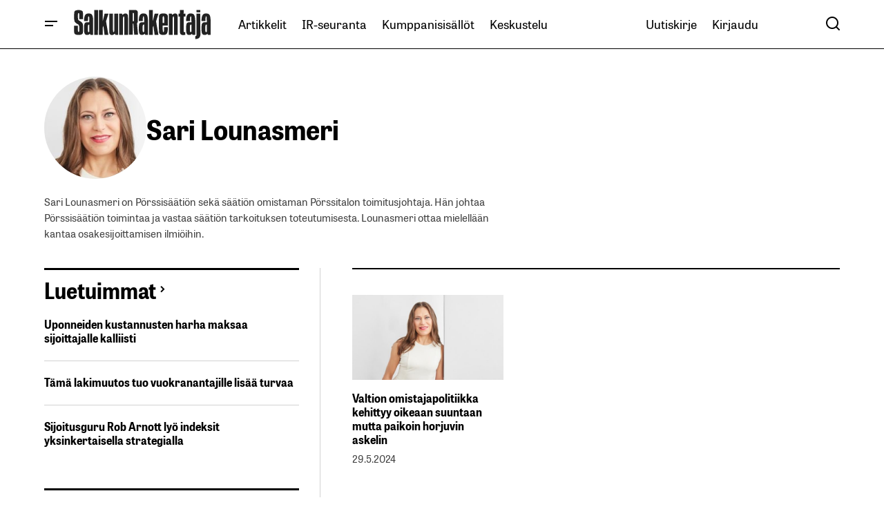

--- FILE ---
content_type: text/html; charset=UTF-8
request_url: https://www.salkunrakentaja.fi/author/sarilounasmeri/
body_size: 43172
content:
<!doctype html><html lang="fi"><head><script data-no-optimize="1">var litespeed_docref=sessionStorage.getItem("litespeed_docref");litespeed_docref&&(Object.defineProperty(document,"referrer",{get:function(){return litespeed_docref}}),sessionStorage.removeItem("litespeed_docref"));</script> <meta charset="UTF-8" /><meta name="viewport" content="width=device-width, initial-scale=1" /><link rel="profile" href="https://gmpg.org/xfn/11" /><meta name='robots' content='noindex, follow' /> <script data-no-defer="1" data-ezscrex="false" data-cfasync="false" data-pagespeed-no-defer data-cookieconsent="ignore">var ctPublicFunctions = {"_ajax_nonce":"d64e4e3f50","_rest_nonce":"d061ee95d9","_ajax_url":"\/wp-admin\/admin-ajax.php","_rest_url":"https:\/\/www.salkunrakentaja.fi\/wp-json\/","data__cookies_type":"native","data__ajax_type":"rest","data__bot_detector_enabled":0,"data__frontend_data_log_enabled":1,"cookiePrefix":"","wprocket_detected":false,"host_url":"www.salkunrakentaja.fi","text__ee_click_to_select":"Click to select the whole data","text__ee_original_email":"The complete one is","text__ee_got_it":"Got it","text__ee_blocked":"Blocked","text__ee_cannot_connect":"Cannot connect","text__ee_cannot_decode":"Can not decode email. Unknown reason","text__ee_email_decoder":"CleanTalk email decoder","text__ee_wait_for_decoding":"The magic is on the way!","text__ee_decoding_process":"Please wait a few seconds while we decode the contact data."}</script> <script data-no-defer="1" data-ezscrex="false" data-cfasync="false" data-pagespeed-no-defer data-cookieconsent="ignore">var ctPublic = {"_ajax_nonce":"d64e4e3f50","settings__forms__check_internal":"0","settings__forms__check_external":"0","settings__forms__force_protection":0,"settings__forms__search_test":"0","settings__forms__wc_add_to_cart":"0","settings__data__bot_detector_enabled":0,"settings__sfw__anti_crawler":0,"blog_home":"https:\/\/www.salkunrakentaja.fi\/","pixel__setting":"0","pixel__enabled":false,"pixel__url":null,"data__email_check_before_post":"1","data__email_check_exist_post":0,"data__cookies_type":"native","data__key_is_ok":true,"data__visible_fields_required":true,"wl_brandname":"Anti-Spam by CleanTalk","wl_brandname_short":"CleanTalk","ct_checkjs_key":"8e7def1945583d892cee4dd41f5c51ccc0c3ba10e8d2667d47d25afaab9372e8","emailEncoderPassKey":"0b0b40d9cf4b20c8dddcb79c4c023fb4","bot_detector_forms_excluded":"W10=","advancedCacheExists":true,"varnishCacheExists":false,"wc_ajax_add_to_cart":true}</script>  <script data-cfasync="false" data-pagespeed-no-defer>var gtm4wp_datalayer_name = "dataLayer";
	var dataLayer = dataLayer || [];</script> <title>Sari Lounasmeri | SalkunRakentaja</title><meta property="og:locale" content="fi_FI" /><meta property="og:type" content="profile" /><meta property="og:title" content="Sari Lounasmeri | SalkunRakentaja" /><meta property="og:url" content="https://www.salkunrakentaja.fi/author/sarilounasmeri/" /><meta property="og:site_name" content="SalkunRakentaja" /><meta property="og:image" content="https://www.salkunrakentaja.fi/wp-content/uploads/2024/05/Sari-Lounasmeri-Porssisaatio-profiilikuva-052024.jpg" /><meta property="og:image:width" content="236" /><meta property="og:image:height" content="236" /><meta property="og:image:type" content="image/jpeg" /><meta name="twitter:card" content="summary_large_image" /><meta name="twitter:site" content="@SalkunRakentaja" /> <script type="application/ld+json" class="yoast-schema-graph">{"@context":"https://schema.org","@graph":[{"@type":"ProfilePage","@id":"https://www.salkunrakentaja.fi/author/sarilounasmeri/","url":"https://www.salkunrakentaja.fi/author/sarilounasmeri/","name":"Sari Lounasmeri | SalkunRakentaja","isPartOf":{"@id":"https://www.salkunrakentaja.fi/#website"},"primaryImageOfPage":{"@id":"https://www.salkunrakentaja.fi/author/sarilounasmeri/#primaryimage"},"image":{"@id":"https://www.salkunrakentaja.fi/author/sarilounasmeri/#primaryimage"},"thumbnailUrl":"https://www.salkunrakentaja.fi/wp-content/uploads/2024/05/Sari-Lounasmeri-Porssisaatio-052024.jpg","breadcrumb":{"@id":"https://www.salkunrakentaja.fi/author/sarilounasmeri/#breadcrumb"},"inLanguage":"fi","potentialAction":[{"@type":"ReadAction","target":["https://www.salkunrakentaja.fi/author/sarilounasmeri/"]}]},{"@type":"ImageObject","inLanguage":"fi","@id":"https://www.salkunrakentaja.fi/author/sarilounasmeri/#primaryimage","url":"https://www.salkunrakentaja.fi/wp-content/uploads/2024/05/Sari-Lounasmeri-Porssisaatio-052024.jpg","contentUrl":"https://www.salkunrakentaja.fi/wp-content/uploads/2024/05/Sari-Lounasmeri-Porssisaatio-052024.jpg","width":800,"height":467,"caption":"Pörssisäätiön toimitusjohtaja Sari Lounasmeri."},{"@type":"BreadcrumbList","@id":"https://www.salkunrakentaja.fi/author/sarilounasmeri/#breadcrumb","itemListElement":[{"@type":"ListItem","position":1,"name":"kotisivu","item":"https://www.salkunrakentaja.fi/"},{"@type":"ListItem","position":2,"name":"Sari Lounasmeri"}]},{"@type":"WebSite","@id":"https://www.salkunrakentaja.fi/#website","url":"https://www.salkunrakentaja.fi/","name":"SalkunRakentaja","description":"Vaurastujan media","publisher":{"@id":"https://www.salkunrakentaja.fi/#organization"},"potentialAction":[{"@type":"SearchAction","target":{"@type":"EntryPoint","urlTemplate":"https://www.salkunrakentaja.fi/?s={search_term_string}"},"query-input":{"@type":"PropertyValueSpecification","valueRequired":true,"valueName":"search_term_string"}}],"inLanguage":"fi"},{"@type":"Organization","@id":"https://www.salkunrakentaja.fi/#organization","name":"SalkunRakentaja","url":"https://www.salkunrakentaja.fi/","logo":{"@type":"ImageObject","inLanguage":"fi","@id":"https://www.salkunrakentaja.fi/#/schema/logo/image/","url":"https://www.salkunrakentaja.fi/wp-content/uploads/2024/12/SalkunRakentaja-logo-122024.jpg","contentUrl":"https://www.salkunrakentaja.fi/wp-content/uploads/2024/12/SalkunRakentaja-logo-122024.jpg","width":576,"height":170,"caption":"SalkunRakentaja"},"image":{"@id":"https://www.salkunrakentaja.fi/#/schema/logo/image/"},"sameAs":["https://www.facebook.com/salkunrakentaja","https://x.com/SalkunRakentaja","https://www.instagram.com/salkunrakentaja","https://www.linkedin.com/company/salkunrakentaja","https://www.youtube.com/channel/UCTp_dI4rgei52IU08N9f7Eg/featured"]},{"@type":"Person","@id":"https://www.salkunrakentaja.fi/#/schema/person/a2020e4d29565cfe8b07f64651ed5b5a","name":"Sari Lounasmeri","image":{"@type":"ImageObject","inLanguage":"fi","@id":"https://www.salkunrakentaja.fi/#/schema/person/image/","url":"https://www.salkunrakentaja.fi/wp-content/uploads/2024/05/Sari-Lounasmeri-Porssisaatio-profiilikuva-052024-199x199.jpg","contentUrl":"https://www.salkunrakentaja.fi/wp-content/uploads/2024/05/Sari-Lounasmeri-Porssisaatio-profiilikuva-052024-199x199.jpg","caption":"Sari Lounasmeri"},"description":"Sari Lounasmeri on Pörssisäätiön sekä säätiön omistaman Pörssitalon toimitusjohtaja. Hän johtaa Pörssisäätiön toimintaa ja vastaa säätiön tarkoituksen toteutumisesta. Lounasmeri ottaa mielellään kantaa osakesijoittamisen ilmiöihin.","worksFor":"Pörssisäätiö","mainEntityOfPage":{"@id":"https://www.salkunrakentaja.fi/author/sarilounasmeri/"}}]}</script> <link rel='dns-prefetch' href='//fonts.googleapis.com' /><link href='https://fonts.gstatic.com' crossorigin rel='preconnect' /><link rel="alternate" type="application/rss+xml" title="SalkunRakentaja &raquo; syöte" href="https://www.salkunrakentaja.fi/feed/" /><link rel="alternate" type="application/rss+xml" title="SalkunRakentaja &raquo; kommenttien syöte" href="https://www.salkunrakentaja.fi/comments/feed/" /><link rel="alternate" type="application/rss+xml" title="Kirjoittajan Sari Lounasmeri artikkelit sivustolla SalkunRakentaja &raquo; RSS-syöte" href="https://www.salkunrakentaja.fi/author/sarilounasmeri/feed/" /><style id='wp-img-auto-sizes-contain-inline-css'>img:is([sizes=auto i],[sizes^="auto," i]){contain-intrinsic-size:3000px 1500px}
/*# sourceURL=wp-img-auto-sizes-contain-inline-css */</style><style id="litespeed-ccss">ul{box-sizing:border-box}.entry-content{counter-reset:footnotes}:root{--wp--preset--font-size--normal:16px;--wp--preset--font-size--huge:42px}html :where(img[class*=wp-image-]){height:auto;max-width:100%}:root{--wp--preset--aspect-ratio--square:1;--wp--preset--aspect-ratio--4-3:4/3;--wp--preset--aspect-ratio--3-4:3/4;--wp--preset--aspect-ratio--3-2:3/2;--wp--preset--aspect-ratio--2-3:2/3;--wp--preset--aspect-ratio--16-9:16/9;--wp--preset--aspect-ratio--9-16:9/16;--wp--preset--color--black:#000000;--wp--preset--color--cyan-bluish-gray:#abb8c3;--wp--preset--color--white:#FFFFFF;--wp--preset--color--pale-pink:#f78da7;--wp--preset--color--vivid-red:#cf2e2e;--wp--preset--color--luminous-vivid-orange:#ff6900;--wp--preset--color--luminous-vivid-amber:#fcb900;--wp--preset--color--light-green-cyan:#7bdcb5;--wp--preset--color--vivid-green-cyan:#00d084;--wp--preset--color--pale-cyan-blue:#8ed1fc;--wp--preset--color--vivid-cyan-blue:#0693e3;--wp--preset--color--vivid-purple:#9b51e0;--wp--preset--color--blue:#59BACC;--wp--preset--color--green:#58AD69;--wp--preset--color--orange:#FFBC49;--wp--preset--color--red:#e32c26;--wp--preset--color--gray-50:#f8f9fa;--wp--preset--color--gray-100:#f8f9fb;--wp--preset--color--gray-200:#E0E0E0;--wp--preset--color--primary:#000000;--wp--preset--color--secondary:#444444;--wp--preset--color--layout:#f7f5f2;--wp--preset--color--border:#d1d1d1;--wp--preset--gradient--vivid-cyan-blue-to-vivid-purple:linear-gradient(135deg,rgba(6,147,227,1) 0%,rgb(155,81,224) 100%);--wp--preset--gradient--light-green-cyan-to-vivid-green-cyan:linear-gradient(135deg,rgb(122,220,180) 0%,rgb(0,208,130) 100%);--wp--preset--gradient--luminous-vivid-amber-to-luminous-vivid-orange:linear-gradient(135deg,rgba(252,185,0,1) 0%,rgba(255,105,0,1) 100%);--wp--preset--gradient--luminous-vivid-orange-to-vivid-red:linear-gradient(135deg,rgba(255,105,0,1) 0%,rgb(207,46,46) 100%);--wp--preset--gradient--very-light-gray-to-cyan-bluish-gray:linear-gradient(135deg,rgb(238,238,238) 0%,rgb(169,184,195) 100%);--wp--preset--gradient--cool-to-warm-spectrum:linear-gradient(135deg,rgb(74,234,220) 0%,rgb(151,120,209) 20%,rgb(207,42,186) 40%,rgb(238,44,130) 60%,rgb(251,105,98) 80%,rgb(254,248,76) 100%);--wp--preset--gradient--blush-light-purple:linear-gradient(135deg,rgb(255,206,236) 0%,rgb(152,150,240) 100%);--wp--preset--gradient--blush-bordeaux:linear-gradient(135deg,rgb(254,205,165) 0%,rgb(254,45,45) 50%,rgb(107,0,62) 100%);--wp--preset--gradient--luminous-dusk:linear-gradient(135deg,rgb(255,203,112) 0%,rgb(199,81,192) 50%,rgb(65,88,208) 100%);--wp--preset--gradient--pale-ocean:linear-gradient(135deg,rgb(255,245,203) 0%,rgb(182,227,212) 50%,rgb(51,167,181) 100%);--wp--preset--gradient--electric-grass:linear-gradient(135deg,rgb(202,248,128) 0%,rgb(113,206,126) 100%);--wp--preset--gradient--midnight:linear-gradient(135deg,rgb(2,3,129) 0%,rgb(40,116,252) 100%);--wp--preset--font-size--small:13px;--wp--preset--font-size--medium:20px;--wp--preset--font-size--large:36px;--wp--preset--font-size--x-large:42px;--wp--preset--spacing--20:0.44rem;--wp--preset--spacing--30:0.67rem;--wp--preset--spacing--40:1rem;--wp--preset--spacing--50:1.5rem;--wp--preset--spacing--60:2.25rem;--wp--preset--spacing--70:3.38rem;--wp--preset--spacing--80:5.06rem;--wp--preset--shadow--natural:6px 6px 9px rgba(0, 0, 0, 0.2);--wp--preset--shadow--deep:12px 12px 50px rgba(0, 0, 0, 0.4);--wp--preset--shadow--sharp:6px 6px 0px rgba(0, 0, 0, 0.2);--wp--preset--shadow--outlined:6px 6px 0px -3px rgba(255, 255, 255, 1), 6px 6px rgba(0, 0, 0, 1);--wp--preset--shadow--crisp:6px 6px 0px rgba(0, 0, 0, 1)}:root{--wppb-primary-color:#1079F3;--wppb-secondary-color:#2D8BF9;--wppb-button-text-color:#FFFFFF;--wppb-label-size:16px;--wppb-label-color:#6E7A86;--wppb-label-color_:#090A0B;--wppb-notifications-text-color:#090A0B;--wppb-notifications-background-color-success:#DCEDC8;--wppb-notifications-background-color-error:#FFCDD2;--wppb-notifications-background-color-warning:#FFF9C4;--wppb-notifications-background-color-note:#D6F5FF;--wppb-notifications-border-color-success:#689F38;--wppb-notifications-border-color-error:#C62828;--wppb-notifications-border-color-warning:#F9A825;--wppb-notifications-border-color-note:#00A0D2}:root{--wppb-primary-color:#005266 !important;--wppb-secondary-color:#005266 !important;--wppb-button-text-color:#ffffff !important;--wppb-label-size:16px !important;--wppb-label-color:#444444 !important;--wppb-label-color_:#444444 !important;--wppb-notifications-text-color:#b5b5b5 !important;--wppb-notifications-border-color-success:#005266 !important;--wppb-notifications-border-color-error:#c62828 !important;--wppb-notifications-border-color-warning:#f9a825 !important;--wppb-notifications-border-color-note:#005266 !important;--wppb-notifications-background-color-success:#ffffff !important;--wppb-notifications-background-color-error:#ffffff !important;--wppb-notifications-background-color-warning:#ffffff !important;--wppb-notifications-background-color-note:#ffffff !important}:root{--wppb-primary-color:#005266 !important;--wppb-secondary-color:#005266 !important;--wppb-button-text-color:#ffffff !important;--wppb-label-size:16px !important;--wppb-label-color:#444444 !important;--wppb-label-color_:#444444 !important;--wppb-notifications-text-color:#b5b5b5 !important;--wppb-notifications-border-color-success:#005266 !important;--wppb-notifications-border-color-error:#c62828 !important;--wppb-notifications-border-color-warning:#f9a825 !important;--wppb-notifications-border-color-note:#005266 !important;--wppb-notifications-background-color-success:#ffffff !important;--wppb-notifications-background-color-error:#ffffff !important;--wppb-notifications-background-color-warning:#ffffff !important;--wppb-notifications-background-color-note:#ffffff !important}:root{--cs-desktop-container:1250px;--cs-laptop-container:1200px;--cs-tablet-container:992px;--cs-mobile-container:576px}:root{--cs-header-initial-height:72px;--cs-header-height:72px;--cs-header-topbar-height:143px;--cs-header-border-width:1px;--cs-floating-header-height:0px;--cs-offcanvas-width:100%;--cs-entry-content-width:1044px;--cs-entry-content-large-width:806px;--cs-entry-content-medium-width:688px;--cs-entry-content-full:1400px;--cs-layout-elements-border-radius:4px;--cs-thumbnail-border-radius:4px;--cs-tag-border-radius:2px;--cs-button-border-radius:4px;--cs-input-border-radius:4px;--cs-avatar-border-radius:50%;--cs-adminmbar-offset:0px;--cs-underline-bg-position:left 98%}@media (min-width:576px){:root{--cs-offcanvas-width:420px}}:root,body[data-scheme=light]{--cs-header-background:var(--cs-light-header-background, #FFFFFF);--cs-header-submenu-background:var(--cs-light-header-submenu-background, #FFFFFF);--cs-header-topbar-background:var(--cs-light-header-topbar-background, #F3F3F3);--cs-footer-background:var(--cs-light-footer-background, #FFFFFF);--cs-offcanvas-background:var(--cs-light-offcanvas-background, #FFFFFF)}:root,[data-scheme=light]{--cs-site-background:var(--cs-light-site-background, #FFFFFF);--cs-layout-background:var(--cs-light-layout-background, #F3F3F3);--cs-branding-background:var(--cs-light-branding-background, #f0f0f0);--cs-color-primary:var(--cs-light-primary-color, #000000);--cs-color-primary-contrast:#FFFFFF;--cs-color-secondary:var(--cs-light-secondary-color, #525252);--cs-color-secondary-contrast:#FFFFFF;--cs-color-accent:var(--cs-light-accent-color, #000000);--cs-color-border:var(--cs-light-border-color, #D9D9D9);--cs-color-divider:var(--cs-light-primary-color, #000000);--cs-color-input:var(--cs-light-input-background);--cs-color-input-contrast:var(--cs-light-input-color);--cs-color-button:var(--cs-light-button-background, #000000);--cs-color-button-contrast:var(--cs-light-button-color, #FFFFFF);--cs-color-button-hover:var(--cs-light-button-hover-background, #000000);--cs-color-button-hover-contrast:var(--cs-light-button-hover-color, #FFFFFF);--cs-color-overlay-background:var(--cs-light-overlay-background-rgb, #161616);--cs-color-tag-background:#F1F1F1;--cs-color-tag-background-hover:#EDEDED;--cs-color-contrast-50:#e9e9e9;--cs-color-contrast-100:#e9e9e9;--cs-color-contrast-200:#d2d2d2;--cs-color-contrast-300:#bbbbbb;--cs-color-contrast-400:#a4a4a4;--cs-color-contrast-500:#808080;--cs-color-contrast-600:#6c6c6c;--cs-color-contrast-700:#494949;--cs-color-contrast-800:#343434;--cs-color-contrast-900:#232323}[data-scheme]{color:var(--cs-color-primary)}:root,[data-scheme=light]{--cs-palette-color-blue:#59BACC;--cs-palette-color-green:#58AD69;--cs-palette-color-orange:#FFBC49;--cs-palette-color-red:#e32c26;--cs-palette-color-black:#000000;--cs-palette-color-white:#FFFFFF;--cs-palette-color-primary:#161616;--cs-palette-color-secondary:#585858;--cs-palette-color-layout:#f6f6f6;--cs-palette-color-border:#D9D9D9;--cs-palette-color-divider:#161616;--cs-palette-color-gray-50:#e9e9e9;--cs-palette-color-gray-100:#e9e9e9;--cs-palette-color-gray-200:#d2d2d2}[class*=" cs-icon-"]{font-family:"cs-icons"!important;speak:none;font-style:normal;font-weight:400;font-variant:normal;text-transform:none;line-height:1;-webkit-font-smoothing:antialiased;-moz-osx-font-smoothing:grayscale}.cs-icon-twitter-x:before{content:""}.cs-icon-facebook:before{content:""}.cs-icon-send:before{content:""}.cs-icon-search:before{content:""}.cs-icon-menu:before{content:""}.cs-icon-link:before{content:""}.cs-icon-x:before{content:""}.cs-icon-chevron-left:before{content:""}.cs-icon-chevron-right:before{content:""}.cs-icon-chevron-up:before{content:""}.cs-icon-eye:before{content:""}*,*::before,*::after{box-sizing:border-box}html{font-family:sans-serif;line-height:1.15;-webkit-text-size-adjust:100%}article,aside,header,main,nav,section{display:block}body{margin:0;font-family:-apple-system,BlinkMacSystemFont,"Segoe UI",Roboto,"Helvetica Neue",Arial,"Noto Sans",sans-serif,"Apple Color Emoji","Segoe UI Emoji","Segoe UI Symbol","Noto Color Emoji";font-size:1rem;font-weight:400;line-height:1.5;text-align:left;background-color:#fff;color:#000}h1,h2{margin-top:0;margin-bottom:1rem}p{margin-top:0;margin-bottom:1rem}ul{margin-top:0;margin-bottom:1rem}ul ul{margin-bottom:0}strong{font-weight:bolder}a{color:var(--cs-color-secondary);text-decoration:underline;background-color:#fff0}img{vertical-align:middle;border-style:none}svg{overflow:hidden;vertical-align:middle}label{display:inline-block;margin-bottom:.5rem}button{border-radius:0}input,button{margin:0;font-family:inherit;font-size:inherit;line-height:inherit}button,input{overflow:visible}button{text-transform:none}button,[type=submit]{-webkit-appearance:button}button::-moz-focus-inner,[type=submit]::-moz-focus-inner{padding:0;border-style:none}[type=search]{outline-offset:-2px;-webkit-appearance:none}[type=search]::-webkit-search-decoration{-webkit-appearance:none}::-webkit-file-upload-button{font:inherit;-webkit-appearance:button}html{-webkit-font-smoothing:antialiased;-moz-osx-font-smoothing:grayscale;font-size:16px;font-family:var(--cs-font-base-family);scrollbar-gutter:stable}body{font-family:var(--cs-font-base-family),sans-serif;font-size:var(--cs-font-base-size);font-weight:var(--cs-font-base-weight);font-style:var(--cs-font-base-style);line-height:var(--cs-font-base-line-height);letter-spacing:var(--cs-font-base-letter-spacing)}h1,h2{margin-top:0;margin-bottom:1rem;word-wrap:break-word;color:var(--cs-color-primary);font-family:var(--cs-font-headings-family),sans-serif;font-weight:var(--cs-font-headings-weight);font-style:var(--cs-font-headings-style);text-transform:var(--cs-font-headings-text-transform);line-height:var(--cs-font-headings-line-height);letter-spacing:var(--cs-font-headings-letter-spacing)}@media (max-width:767.98px){h1{font-size:var(--cs-heading-2-font-size)}}@media (min-width:768px){h1{font-size:var(--cs-heading-1-font-size)}}@media (max-width:767.98px){h2{font-size:var(--cs-heading-3-font-size)}}@media (min-width:768px){h2{font-size:var(--cs-heading-2-font-size)}}.cs-main-content .entry-content>*{margin-top:32px;margin-bottom:32px}.cs-main-content .entry-content>*:first-child{margin-top:0}.entry-content{line-height:var(--cs-font-post-content-line-height);color:var(--cs-color-primary);word-break:break-word}.entry-content strong{color:var(--cs-color-primary)}.alignnone{max-width:100%}.alignright{float:none;margin-left:0}@media (min-width:576px){.alignright{float:right;margin-left:2rem}}img.alignright{margin-bottom:1rem}.cs-entry__overlay{position:relative}.cs-overlay-background{display:flex;flex-direction:column;position:relative}.cs-overlay-background:after{background:rgba(var(--cs-color-overlay-background),.4);border-radius:var(--cs-thumbnail-border-radius);content:"";position:absolute;left:0;top:0;right:0;bottom:0;opacity:1}.cs-overlay-link{display:flex;position:absolute!important;left:0;top:0;right:0;bottom:0;width:100%;height:100%;z-index:1}.cs-overlay-ratio{position:relative;display:flex;flex-direction:column}.cs-overlay-ratio:not(.cs-ratio-original) .cs-overlay-background{position:absolute;left:0;top:0;right:0;bottom:0;width:100%;height:100%;overflow:hidden}.cs-overlay-ratio:not(.cs-ratio-original) .cs-overlay-background img{width:100%;height:100%;object-fit:cover}.cs-overlay-ratio:not(.cs-ratio-original):before{content:"";display:table;box-sizing:border-box;width:0}.cs-ratio-landscape-16-9:before{padding-bottom:56.25%}.cs-entry__overlay .cs-overlay-background img{-webkit-transform:translateZ(0) scale(1);transform:translateZ(0) scale(1);-webkit-backface-visibility:hidden;backface-visibility:hidden}.cs-entry__inner.cs-entry__overlay .cs-overlay-background:after,.cs-entry__inner.cs-entry__overlay .cs-overlay-background:before{opacity:0}:root,[data-scheme=light]{--cs-color-placeholder:#a5a5a5}button{background-color:var(--cs-color-button);color:var(--cs-color-button-contrast);position:relative;display:inline-flex;align-items:center;justify-content:center;text-decoration:none;border:none;box-shadow:none;overflow:hidden;font-family:var(--cs-font-primary-family),sans-serif;font-size:var(--cs-font-primary-size);line-height:var(--cs-font-primary-line-height);font-weight:var(--cs-font-primary-weight);font-style:var(--cs-font-primary-style);letter-spacing:var(--cs-font-primary-letter-spacing);text-transform:var(--cs-font-primary-text-transform);padding:.5625rem 1.125rem .5625rem 1.125rem;border-radius:var(--cs-button-border-radius)}.cs-button-animated span{position:relative;overflow:hidden;display:inline-flex}.cs-button-animated span>span{display:inline-flex;justify-content:center;align-items:center}.cs-button-animated span>span:nth-of-type(2){position:absolute;left:0;transform:translateY(130%) translateZ(0)}input[type=email],input[type=url],input[type=search]{display:block;width:100%;background-color:var(--cs-color-input,var(--cs-site-background));color:var(--cs-color-input-contrast,var(--cs-color-primary));line-height:var(--cs-font-input-line-height);box-shadow:none;padding:.675rem 1.25rem;border-radius:var(--cs-input-border-radius);font-family:var(--cs-font-input-family),sans-serif;font-size:var(--cs-font-input-size);font-weight:var(--cs-font-input-weight);font-style:var(--cs-font-input-style);line-height:var(--cs-font-input-line-height);letter-spacing:var(--cs-font-input-letter-spacing);text-transform:var(--cs-font-input-text-transform);width:100%;min-height:42px;margin:0;outline:none;appearance:none;border:none;background-color:var(--cs-color-input,var(--cs-layout-background));color:var(--cs-color-input-contrast,var(--cs-color-primary))}input[type=search]::-webkit-search-decoration,input[type=search]::-webkit-search-cancel-button,input[type=search]::-webkit-search-results-button,input[type=search]::-webkit-search-results-decoration{display:none}label{font-family:var(--cs-font-input-family),sans-serif;font-size:var(--cs-font-input-size);font-weight:var(--cs-font-input-weight);font-style:var(--cs-font-input-style);line-height:var(--cs-font-input-line-height);letter-spacing:var(--cs-font-input-letter-spacing);text-transform:var(--cs-font-input-text-transform);margin-bottom:.75rem;color:var(--cs-color-secondary)}.cs-form-group{display:grid;width:100%;min-height:50px;grid-template-columns:1fr auto;grid-template-rows:auto 1fr;border:1px solid #fff0;border-radius:var(--cs-button-border-radius);background:var(--cs-color-input);overflow:hidden}.cs-form-group label{grid-column:1/2;grid-row:1/2;margin:0;padding:.4375rem 0 0 1.125rem;height:auto;visibility:visible;font-size:.75rem;line-height:1}.cs-form-group input{grid-column:1/2;grid-row:2/3;display:block;width:100%;background-color:var(--cs-color-input,var(--cs-site-background));color:var(--cs-color-input-contrast,var(--cs-color-primary));line-height:var(--cs-font-input-line-height);box-shadow:none;padding:var(--cs-input-padding-y,.675rem) var(--cs-input-padding-x,1.125rem);border-radius:0;height:100%;min-height:unset;padding:0 0 .4375rem 1.125rem}.cs-form-group button{position:relative;grid-column:2/3;grid-row:1/3;background-color:var(--cs-color-button);color:var(--cs-color-button-contrast);position:relative;display:inline-flex;align-items:center;justify-content:center;text-decoration:none;border:none;box-shadow:none;overflow:hidden;font-family:var(--cs-font-primary-family),sans-serif;font-size:var(--cs-font-primary-size);line-height:var(--cs-font-primary-line-height);font-weight:var(--cs-font-primary-weight);font-style:var(--cs-font-primary-style);letter-spacing:var(--cs-font-primary-letter-spacing);text-transform:var(--cs-font-primary-text-transform);padding:.675rem 1.25rem .675rem .5625rem;border-radius:0 var(--cs-button-border-radius) var(--cs-button-border-radius)0}@media (max-width:575.98px){.cs-form-group button{padding:.675rem .5625rem}}.cs-form-group button:before{position:absolute;left:0;z-index:1;content:"";display:block;width:1px;height:18px;background:var(--cs-color-border)}.cs-form-group:has(input:not(:focus):empty){align-items:center}.cs-form-group:has(input:not(:focus):empty) label{height:0;padding:0 0 0 1.125rem;visibility:hidden}.cs-form-group:has(input:not(:focus):empty) input{grid-row:1/3;padding:0 0 0 1.125rem}.cs-form-group .cs-icon{font-size:1.125rem}.cs-form-group .cs-icon:not(:last-child){margin-right:.5rem}@media (max-width:575.98px){.cs-form-group span{display:none}}body{background:var(--cs-site-background);overflow-x:hidden;-moz-osx-font-smoothing:grayscale;-webkit-font-smoothing:antialiased;--cs-wpadminbar-height:0px}.cs-wrapper{min-height:calc(100vh - var(--cs-wpadminbar-height));display:flex;flex-direction:column;justify-content:space-between}.cs-site{margin-bottom:4rem}@media (min-width:768px){.cs-site{margin-bottom:6rem}}.cs-container{width:100%;padding-right:24px;padding-left:24px;margin-right:auto;margin-left:auto;max-width:var(--cs-mobile-container,576px)}@media (min-width:768px){.cs-container{max-width:var(--cs-tablet-container,992px)}}@media (min-width:992px){.cs-container{max-width:var(--cs-laptop-container,1200px)}}@media (min-width:1200px){.cs-container{max-width:var(--cs-desktop-container,1448px)}}.cs-site-content{margin-top:1.5rem;margin-bottom:1.5rem}.cs-site-inner{display:flex;flex-direction:column}.cs-site-inner>*{flex:0 0 auto}.cs-site-inner main{flex:1 0 auto}.cs-header{position:relative;width:100%;z-index:10}@media (min-width:992px){.cs-header{z-index:100}}.cs-header__outer{width:100%;background:var(--cs-header-background,var(--cs-site-background))}.cs-header__outer:after{content:"";display:block;width:100%;height:var(--cs-header-border-width);background:var(--cs-color-border)}.cs-header__inner{display:flex;justify-content:space-between;align-items:stretch;min-height:var(--cs-header-height)}.cs-header__inner-mobile{display:flex}@media (min-width:992px){.cs-header__inner-mobile{display:none}}.cs-header__inner-mobile .cs-col-left,.cs-header__inner-mobile .cs-col-right{flex:2}.cs-header__inner-desktop{display:none;min-height:var(--cs-header-initial-height)}@media (min-width:992px){.cs-header__inner-desktop{display:flex}.cs-header__inner-desktop:not(:has(.cs-col-center)) .cs-col-left{flex:5}}.cs-header__col{display:flex;align-items:center;flex:1}.cs-header__col.cs-col-center{justify-content:center;padding:0 20px}.cs-header__inner-mobile .cs-header__col.cs-col-center{flex:5;padding:0}.cs-header__col.cs-col-left:not(:only-child){padding-right:20px}.cs-header__col.cs-col-right{justify-content:flex-end}.cs-header__col.cs-col-right:not(:only-child){padding-left:20px}.cs-header__logo{display:block;color:var(--cs-color-primary);white-space:nowrap;text-decoration:none;font-family:var(--cs-font-main-logo-family),sans-serif;font-size:var(--cs-font-main-logo-size);font-weight:var(--cs-font-main-logo-weight);font-style:var(--cs-font-main-logo-style);letter-spacing:var(--cs-font-main-logo-letter-spacing);text-transform:var(--cs-font-main-logo-text-transform)}.cs-header__logo.cs-logo-dark{display:none}.cs-header__logo img{display:block;width:initial}.cs-header__logo-mobile{font-family:var(--cs-font-mobile-logo-family),sans-serif;font-size:var(--cs-font-mobile-logo-size);font-weight:var(--cs-font-mobile-logo-weight);font-style:var(--cs-font-mobile-logo-style);letter-spacing:var(--cs-font-mobile-logo-letter-spacing);text-transform:var(--cs-font-mobile-logo-text-transform)}.cs-header .cs-logo{margin-bottom:0}.cs-header__nav{display:block;height:100%}.cs-header__nav:not(:first-child){margin-left:28px}.cs-header__nav-inner{display:flex;height:100%;padding:0;margin:0;align-items:center;list-style:none}.cs-header__nav-inner li{position:relative}.cs-header__nav-inner>li{height:100%;margin:0;padding:0}.cs-header__nav-inner>li>a{position:relative;display:flex;align-items:center;white-space:nowrap;height:100%;padding-left:11px;padding-right:11px;text-decoration:none;color:var(--cs-color-primary);font-family:var(--cs-font-menu-family),sans-serif;font-size:var(--cs-font-menu-size);line-height:var(--cs-font-menu-line-height);font-weight:var(--cs-font-menu-weight);font-style:var(--cs-font-menu-style);letter-spacing:var(--cs-font-menu-letter-spacing);text-transform:var(--cs-font-menu-text-transform)}.cs-header__nav-inner>li>a>span{display:flex;flex-wrap:nowrap;align-items:center;min-height:28px;padding-left:0;padding-right:0;border-radius:var(--cs-layout-elements-border-radius)}.cs-header__nav-inner>li>a>span span{display:inline;padding-bottom:.02em;background:linear-gradient(to right,currentColor 0%,currentColor 98%);background-size:0 1px;background-repeat:no-repeat;background-position:var(--cs-underline-bg-position);color:var(--cs-color-primary);text-decoration:none}@media (max-width:575.98px){.cs-header__inner-mobile{margin-left:-8px;margin-right:-8px}.cs-header__inner-mobile .cs-header__col.cs-col-left:not(:only-child){padding-right:12px}.cs-header__inner-mobile .cs-header__col.cs-col-right:not(:only-child){padding-left:12px}}.cs-header__toggles{display:flex;justify-content:center;align-items:center;height:100%}@media (min-width:992px){.cs-header .cs-header__toggles:last-child{margin-right:-14px}}.cs-header__toggle{position:relative;width:40px;height:100%;border-radius:0;display:flex;justify-content:center;align-items:center;opacity:1;text-decoration:none;color:var(--cs-color-primary)}@media (min-width:576px){.cs-header__toggle{width:48px}}.cs-header__toggle .cs-icon{width:24px;height:24px;display:flex;justify-content:center;align-items:center;font-size:1.5rem}.cs-header__burger-toggle,.cs-header__offcanvas-toggle{justify-content:center;align-items:center;width:48px;height:100%;padding:0}.cs-header__burger-toggle .cs-icon,.cs-header__offcanvas-toggle .cs-icon{font-size:1.5rem}.cs-header__burger-toggle{display:none}@media (min-width:992px){.cs-header__burger-toggle{display:flex;margin-left:-14px}}.cs-header__burger-toggle .cs-icon-menu{display:block}.cs-header__burger-toggle .cs-icon-x{display:none}.cs-header__offcanvas-toggle{display:flex;margin-left:-6px}@media (min-width:992px){.cs-header__offcanvas-toggle{display:none}}.cs-header__offcanvas-toggle~.cs-logo{margin-left:8px}.cs-navbar-smart-enabled .cs-header{position:sticky;top:calc(0px - var(--cs-header-height) - var(--cs-header-border-width))}.cs-header-three .cs-header__outer:after{background:var(--cs-color-divider)}.cs-header-three .cs-header__outer>.cs-container{max-width:100%}@media (min-width:992px) and (max-width:1199.98px){.cs-header-three .cs-header__burger-toggle{display:none}.cs-header-three .cs-header__offcanvas-toggle{display:flex}.cs-header-three .cs-header__nav{display:none}}.cs-header-overlay{display:none;position:fixed;top:var(--cs-wpadminbar-height);right:0;bottom:0;left:0;z-index:-1;background:rgba(var(--cs-color-overlay-background),.5)}@media (min-width:992px){.cs-header-overlay{top:var(--cs-wpadminbar-height)}}.cs-header-three:not(.cs-scroll-sticky) .cs-header-overlay{top:var(--cs-wpadminbar-height)}@media (min-width:992px){.cs-header-three:not(.cs-scroll-sticky) .cs-header-overlay{top:var(--cs-wpadminbar-height)}}@keyframes fade{0%{opacity:0}100%{opacity:1}}.cs-search{display:flex;flex-direction:column;opacity:0;visibility:hidden;position:absolute;top:calc(var(--cs-header-height) + var(--cs-header-border-width));right:0;z-index:9;width:100%;height:unset;max-height:calc(100vh - var(--cs-wpadminbar-height) - var(--cs-header-height) - var(--cs-header-border-width));transform:none!important;margin-bottom:calc(var(--cs-header-height) + var(--cs-wpadminbar-height));overflow:hidden;overflow-y:scroll;-ms-overflow-style:none;scrollbar-width:none;background:var(--cs-header-background,var(--cs-site-background));-webkit-overflow-scrolling:touch}@media (min-width:992px){.cs-search{top:calc(var(--cs-header-initial-height) + var(--cs-header-border-width));max-height:calc(100vh - var(--cs-wpadminbar-height) - var(--cs-header-initial-height) - var(--cs-header-border-width) - var(--cs-header-topbar-height));margin-bottom:calc(var(--cs-header-initial-height) + var(--cs-wpadminbar-height))}}.cs-search::-webkit-scrollbar{display:none}@media (min-width:992px){.cs-header-three:not(.cs-scroll-sticky) .cs-search{top:calc(var(--cs-header-initial-height) + var(--cs-header-border-width));margin-bottom:calc(var(--cs-header-initial-height))}}.cs-search__inner{display:flex;flex-direction:column;gap:24px;padding:24px 1.5rem}@media (min-width:576px) and (max-width:767.98px){.cs-search__inner{width:100%;max-width:var(--cs-mobile-container,576px);margin:0 auto}}@media (min-width:992px){.cs-search__inner{gap:40px;width:100%;max-width:var(--cs-desktop-container,1448px);margin:0 auto}}@media (min-width:1448px){.cs-search__inner{padding:40px 1.5rem}}.cs-search__form-header{font-family:var(--cs-font-headings-family),sans-serif;font-weight:var(--cs-font-headings-weight);font-style:var(--cs-font-headings-style);text-transform:var(--cs-font-headings-text-transform);line-height:var(--cs-font-headings-line-height);letter-spacing:var(--cs-font-headings-letter-spacing);padding-bottom:.5rem;font-size:1.5rem}.cs-search__popular{display:flex}.cs-search__popular-header{font-family:var(--cs-font-section-headings-family),sans-serif;font-size:var(--cs-font-section-headings-size);font-weight:var(--cs-font-section-headings-weight);font-style:var(--cs-font-section-headings-style);letter-spacing:var(--cs-font-section-headings-letter-spacing);text-transform:var(--cs-font-section-headings-text-transform);line-height:var(--cs-font-section-headings-line-height);padding-right:.5rem;color:var(--cs-color-primary);white-space:nowrap}.cs-search__popular-categories a{white-space:nowrap}.cs-burger-menu{display:none;position:absolute;top:calc(var(--cs-header-initial-height) + var(--cs-header-border-width));left:0;z-index:110;flex-direction:column;width:100%;max-height:calc(100vh - var(--cs-wpadminbar-height) - var(--cs-header-initial-height) - var(--cs-header-border-width) - var(--cs-header-topbar-height));height:auto;overflow:hidden;overflow-y:scroll;scrollbar-width:none;-webkit-overflow-scrolling:touch;opacity:0;background:var(--cs-header-submenu-background,var(--cs-site-background))}@media (min-width:992px){.cs-header-three:not(.cs-scroll-sticky) .cs-burger-menu{top:calc(var(--cs-header-initial-height) + var(--cs-header-border-width));margin-bottom:calc(var(--cs-header-initial-height))}}.cs-burger-menu__content{display:grid;align-items:start;margin:40px 0;padding:0}@media (min-width:992px) and (max-width:1199.98px){.cs-burger-menu__content{grid-template-columns:1fr 332px;grid-column-gap:64px}}@media (min-width:1200px){.cs-burger-menu__content{grid-template-columns:repeat(2,1fr);grid-column-gap:24px}}.cs-burger-menu__content .cs-burger-menu__nav{display:block;margin-top:0;padding-top:0;border:none}.cs-burger-menu__content .cs-burger-menu__nav:last-child{grid-column:span 2}.cs-burger-menu__content .cs-burger-menu__nav-menu{margin:0;padding:0;list-style:none;display:flex;flex-direction:row;column-gap:1.5rem;justify-content:space-between;margin:-4px 0 4px 0}.cs-burger-menu__content .cs-burger-menu__nav-menu .menu-item{width:auto}@media (min-width:1200px){.cs-burger-menu__content .cs-burger-menu__nav-menu .menu-item{min-width:120px}}@media (min-width:1448px){.cs-burger-menu__content .cs-burger-menu__nav-menu .menu-item{min-width:210px}}.cs-burger-menu__content .cs-burger-menu__nav-menu .menu-item>a{display:inline;padding-bottom:.02em;background:linear-gradient(to right,currentColor 0%,currentColor 98%);background-size:0 1px;background-repeat:no-repeat;background-position:var(--cs-underline-bg-position);color:var(--cs-color-primary);text-decoration:none;font-family:var(--cs-font-footer-menu-family),sans-serif;font-size:var(--cs-font-footer-menu-size);font-weight:var(--cs-font-footer-menu-weight);font-style:var(--cs-font-footer-menu-style);letter-spacing:var(--cs-font-footer-menu-letter-spacing);text-transform:var(--cs-font-footer-menu-text-transform);line-height:var(--cs-font-footer-menu-line-height);width:100%;padding:0;color:var(--cs-color-primary)}.cs-burger-menu__content .cs-burger-menu__nav-menu .menu-item-has-children>a{width:100%;padding:0}.cs-burger-menu__content .cs-burger-menu__nav-menu .menu-item-has-children .sub-menu{margin:0;padding:0;list-style:none;display:flex;flex-direction:column}.cs-burger-menu__content .cs-burger-menu__nav-menu .menu-item-has-children .sub-menu li{padding:1.125rem 0 0 0}.cs-burger-menu__content .cs-burger-menu__nav-menu .menu-item-has-children .sub-menu a{display:inline;padding-bottom:.02em;background:linear-gradient(to right,currentColor 0%,currentColor 98%);background-size:0 1px;background-repeat:no-repeat;background-position:var(--cs-underline-bg-position);color:var(--cs-color-primary);text-decoration:none;font-family:var(--cs-font-footer-submenu-family),sans-serif;font-size:var(--cs-font-footer-submenu-size);font-weight:var(--cs-font-footer-submenu-weight);font-style:var(--cs-font-footer-submenu-style);letter-spacing:var(--cs-font-footer-submenu-letter-spacing);text-transform:var(--cs-font-footer-submenu-text-transform);line-height:var(--cs-font-footer-submenu-line-height);color:var(--cs-color-secondary)}.cs-header-bottombar{display:none;--cs-bottombar-height:40px;overflow:hidden}@media (min-width:992px){.cs-header-bottombar{position:relative;display:block;background:var(--cs-layout-background)}}.cs-header-bottombar-fullwidth .cs-container{max-width:100%}.cs-header-bottombar__inner{display:flex;justify-content:var(--cs-header-bottombar-alignment,flex-start);align-items:center;width:100%;min-height:var(--cs-bottombar-height)}.cs-header-bottombar .cs-header-bottombar__nav-menu{position:relative;overflow:hidden;overflow:clip;list-style:none;padding:0;z-index:1;display:flex;align-items:center;width:100%}.cs-header-bottombar .cs-header-bottombar__nav{width:100%;height:100%;margin:0;padding:0;display:flex;justify-content:var(--cs-header-bottombar-alignment,flex-start)}.cs-header-bottombar .cs-header-bottombar__nav .menu-item{flex-shrink:0;width:auto;height:100%;position:relative;display:flex;align-items:center}.cs-header-bottombar .cs-header-bottombar__nav .menu-item:not(:last-child,.current-item){position:relative;margin-right:1rem;padding-right:1rem}.cs-header-bottombar .cs-header-bottombar__nav .menu-item:not(:last-child,.current-item) a:after{content:"";position:absolute;top:50%;right:0;transform:translateY(-50%);display:block;width:1px;height:calc(100% - 1rem*0.5*2);min-height:1rem;background:var(--cs-color-border)}.cs-header-bottombar .cs-header-bottombar__nav .menu-item a{display:flex;align-items:center;padding-top:.5rem;padding-bottom:.5rem;color:var(--cs-color-secondary);text-decoration:none;font-family:var(--cs-font-bottombar-menu-family),sans-serif;font-size:var(--cs-font-bottombar-menu-size);font-weight:var(--cs-font-bottombar-menu-weight);font-style:var(--cs-font-bottombar-menu-style);letter-spacing:var(--cs-font-bottombar-menu-letter-spacing);text-transform:var(--cs-bottombar-menu-text-transform);line-height:var(--cs-font-bottombar-menu-line-height)}.cs-header-bottombar-standard ul{flex-wrap:wrap}.cs-footer__logo{white-space:nowrap;flex:none;font-family:var(--cs-font-footer-logo-family),sans-serif;font-size:var(--cs-font-footer-logo-size);font-weight:var(--cs-font-footer-logo-weight);font-style:var(--cs-font-footer-logo-style);letter-spacing:var(--cs-font-footer-logo-letter-spacing);text-transform:var(--cs-font-footer-logo-text-transform);color:var(--cs-color-primary);text-decoration:none}.cs-footer__logo:has(img){padding:0}.cs-footer__logo:has(img) img{width:auto}.cs-footer__logo.cs-logo-dark{display:none}.entry-content{font-family:var(--cs-font-post-content-family),sans-serif;font-weight:var(--cs-font-post-content-weight);font-size:var(--cs-font-post-content-size);letter-spacing:var(--cs-font-post-content-letter-spacing);line-height:var(--cs-font-post-content-line-height)}.entry-content:not(:first-child){margin-top:2.5rem}.entry-content:after,.entry-content:before{content:"";display:table;clear:both}@media (max-width:767.98px){.entry-content{font-size:1.125rem}}.entry-content a:not([class],.wp-block-post-terms>a,.wp-block-latest-posts a,.wp-block-categories a,.wp-block-archives-list a,.wp-block-cover a,.wp-block-calendar a,.wp-block-comment-reply-link a,.wp-block-comment-author-name a,.wp-block-comment-date a,.cs-posts-area-elementor a,.woocommerce-MyAccount-navigation-link a,.has-link-color a,.wp-block-post-navigation-link.has-text-color a,*[style*=text-decoration] a){display:inline;padding-bottom:.02em;background:linear-gradient(to right,currentColor 0%,currentColor 98%);background-size:100% 1px;background-repeat:no-repeat;background-position:var(--cs-underline-bg-position);color:var(--cs-color-accent);text-decoration:none}@media (min-width:992px){.single .cs-entry__container{display:grid;justify-content:center}}.single .cs-metabar-enabled .cs-entry__container{grid-template-columns:minmax(0,var(--cs-entry-content-width));column-gap:24px}@media (min-width:1282px){.single .cs-metabar-enabled.cs-sidebar-right .cs-entry__container{grid-template-columns:minmax(0,1fr) minmax(0,var(--cs-entry-content-large-width))}}@media (min-width:768px){.single .entry-content{max-width:var(--cs-entry-content-medium-width);margin-left:auto;margin-right:auto}}.cs-sidebar__area{margin:0 auto}.cs-sidebar-enabled .cs-sidebar__area{order:2}@media (min-width:768px){.cs-sidebar__area{margin:initial}}@media (min-width:992px){.cs-sidebar__area{margin:initial}.cs-sidebar-right .cs-sidebar__area{order:2;border-left:1px solid var(--cs-color-border)}.cs-sidebar-right .cs-sidebar__area .cs-sidebar__inner{padding-left:10px}}@media (min-width:768px) and (max-width:991.98px){.cs-sidebar__inner{column-count:2;column-gap:40px}}.cs-sidebar__inner .widget{break-inside:avoid}.cs-sidebar__area .widget:not(:last-child){margin-bottom:48px;padding-bottom:0}@supports (position:sticky) or (position:-webkit-sticky){@media (min-width:992px){.cs-sticky-sidebar-enabled.cs-stick-last .cs-sidebar__inner{display:flex;flex-direction:column;height:100%}}}.cs-main-content{position:relative;display:grid;grid-auto-flow:row;row-gap:3rem;grid-template-columns:minmax(0,1fr);margin-top:1.5rem}@media (min-width:992px){.cs-main-content{column-gap:32px}}@media (min-width:1200px){.cs-main-content{column-gap:46px}}.cs-sidebar-right .cs-main-content{grid-template-columns:minmax(0,1fr)}@media (min-width:992px){.cs-sidebar-right .cs-main-content{grid-template-columns:minmax(0,1fr) 310px}}.cs-content-area{position:relative;font-size:var(--cs-font-post-content-size)}.cs-sidebar-enabled .cs-content-area{order:1}@media (min-width:992px){.cs-sidebar-right .cs-content-area{order:1}}.cs-content-area{--cs-post-area-align-content:flex-start;--cs-post-area-content-padding:0px;--cs-post-area-content-border-radius:0;--cs-post-area-content-background:none;--cs-post-area-content-border:0px;--cs-post-area-align-image:stretch}.cs-posts-area{--cs-post-area-separator-width:1px;--cs-post-area-separator-color:var(--cs-color-border)}.cs-posts-area__main{--cs-posts-area-grid-columns:1;--cs-posts-area-grid-row-gap:4rem;--cs-posts-area-grid-column-gap:1.5rem;display:grid;grid-row-gap:var(--cs-posts-area-grid-row-gap);grid-column-gap:var(--cs-posts-area-grid-column-gap);grid-template-columns:repeat(var(--cs-posts-area-grid-columns),minmax(0,1fr))}.cs-posts-area__main .cs-entry__outer{display:grid;grid-template-rows:auto minmax(0,1fr);row-gap:1rem;height:100%}.cs-posts-area__main .cs-entry__content{display:flex;flex-direction:column;gap:0;height:100%;margin-left:0;margin-right:0}.cs-posts-area__main .cs-entry .cs-entry__thumbnail img+img{display:none}@media (min-width:576px){.cs-posts-area__main .cs-entry .cs-entry__thumbnail img:first-child{display:none}.cs-posts-area__main .cs-entry .cs-entry__thumbnail img+img{display:block}}.cs-search .cs-search__form-group{background:var(--cs-color-input,var(--cs-layout-background))}.cs-search .cs-search__form-group input{background:var(--cs-color-input,var(--cs-layout-background));color:var(--cs-color-input-contrast)}.cs-search .cs-search__form-group button{background:var(--cs-color-input,var(--cs-layout-background));color:var(--cs-color-accent)}.cs-search__input{width:100%;outline:none;appearance:none;min-height:unset;border-radius:var(--cs-button-border-radius)0 0 var(--cs-button-border-radius)}.cs-search__submit{border-radius:0 var(--cs-button-border-radius) var(--cs-button-border-radius)0}.cs-entry__outer{display:flex;flex-direction:column;gap:1rem}.cs-entry__content{position:relative;width:100%;max-width:var(--cs-entry-content-width);margin-left:auto;margin-right:auto}.cs-entry__info{margin-bottom:.625rem}@media (min-width:768px){.cs-entry__info{margin-bottom:1rem}}.cs-entry__thumbnail{overflow:hidden;border-radius:var(--cs-thumbnail-border-radius)}.cs-entry__thumbnail a{display:block;width:100%;height:100%}.cs-entry__thumbnail img{width:100%}.cs-entry__thumbnail.cs-entry__overlay{border-radius:var(--cs-thumbnail-border-radius);clip-path:inset(0 0 0 0 round var(--cs-thumbnail-border-radius));transform:translate3d(0,0,0);overflow:hidden}.cs-entry__title{margin-top:0;margin-bottom:0;font-family:var(--cs-font-entry-title-family),sans-serif;line-height:var(--cs-font-entry-title-line-height);font-weight:var(--cs-font-entry-title-weight);font-style:var(--cs-font-entry-title-style);letter-spacing:var(--cs-font-entry-title-letter-spacing);text-transform:var(--cs-font-entry-title-text-transform);font-size:var(--cs-entry-title-font-size,1.125rem);color:var(--cs-color-title,var(--cs-color-primary));overflow-wrap:break-word;word-wrap:break-word;word-break:break-word}.cs-entry__title a{display:block;text-decoration:none;color:var(--cs-color-title,var(--cs-color-primary))}.cs-entry__header{position:relative}.cs-entry__header .cs-entry__header-content{position:relative;max-width:925px;margin:0}.cs-entry__header .cs-entry__header-content{display:flex;flex-direction:column;gap:0}@media (max-width:991.98px){.cs-entry__header .cs-entry__header-content{height:auto;justify-content:space-between}}.cs-entry__header .cs-entry__title{font-family:var(--cs-font-post-title-family),sans-serif;font-size:var(--cs-font-post-title-size);line-height:var(--cs-font-post-title-line-height);font-weight:var(--cs-font-post-title-weight);font-style:var(--cs-font-post-title-style);letter-spacing:var(--cs-font-post-title-letter-spacing);text-transform:var(--cs-font-post-title-text-transform);text-transform:var(--cs-font-post-title-text-transform);max-width:845px;margin-bottom:0;word-wrap:break-word}@media (max-width:767.98px){.cs-entry__header .cs-entry__title{font-size:var(--cs-heading-2-font-size)}}.cs-entry__header .cs-entry__post-meta:not(:first-child){margin-top:1.5rem}.cs-entry__content-wrap{width:100%;max-width:var(--cs-entry-content-large-width)}@media (min-width:1280px){.cs-entry__content-wrap{background:var(--cs-site-background)}}.cs-page-layout-right .cs-entry__content-wrap{margin-left:auto}@media (max-width:991.98px){.cs-page-layout-right .cs-entry__content-wrap{margin-right:auto}}.cs-entry__header-standard .cs-entry__title{max-width:726px}.cs-entry__post-meta{display:flex;align-items:center;flex-wrap:wrap;gap:.5rem;color:var(--cs-color-meta,var(--cs-color-secondary));font-family:var(--cs-font-post-meta-family),sans-serif;font-size:var(--cs-font-post-meta-size);line-height:var(--cs-font-post-meta-line-height);font-weight:var(--cs-font-post-meta-weight);font-style:var(--cs-font-post-meta-style);letter-spacing:var(--cs-font-post-meta-letter-spacing);text-transform:var(--cs-font-post-meta-text-transform)}.cs-entry__post-meta a{color:var(--cs-color-primary);font-size:inherit}.cs-entry__post-meta>*{display:flex}.cs-entry__post-meta .cs-meta-icon{display:flex;align-items:center;margin-right:4px}.cs-entry__post-meta .cs-meta-author{display:inline;width:auto}.cs-entry__post-meta .cs-meta-author-avatar img{margin-right:6px;border-radius:var(--cs-avatar-border-radius)}.cs-entry__post-meta .cs-meta-author-name{display:inline;padding-bottom:.02em;background:linear-gradient(to right,currentColor 0%,currentColor 98%);background-size:0 1px;background-repeat:no-repeat;background-position:var(--cs-underline-bg-position);color:var(--cs-color-primary);text-decoration:none;padding:0}.cs-entry__post-meta .cs-meta-author-by{display:inline}.cs-entry__post-meta .cs-meta-author-by:after{content:" ";display:inline}.cs-entry__post-meta .cs-meta-author-link{display:inline;text-decoration:none}.cs-entry__post-meta .cs-meta-date{display:flex;margin:0;align-items:center}.cs-entry__post-meta .cs-meta-comments{display:flex;justify-content:center;align-items:center;margin-left:auto}.cs-entry__header .cs-entry__post-meta .cs-meta-comments{margin-left:.5rem}.cs-entry__post-meta .cs-meta-comments .comments-link{display:flex;align-items:center;text-decoration:none;color:var(--cs-color-accent)}.cs-entry__post-meta .cs-meta-comments .comments-link:before{content:"";margin-right:.25rem;font-family:"cs-icons"!important;font-size:1rem}.cs-entry__post-meta .cs-meta-views{align-items:center}.cs-entry__post-meta .cs-meta-views:not(:first-child){margin-left:.5rem}.cs-entry__post-meta .cs-meta-views .cs-icon{font-size:1rem}.cs-entry__post-meta .cs-meta-category{align-items:center}.cs-entry__post-meta .post-categories{margin:0;padding:0;list-style:none;display:inline-block;display:flex;flex-wrap:wrap;align-items:center;gap:.5rem}.cs-entry__post-meta .post-categories li{display:inline-block}.cs-entry__post-meta .post-categories li{position:relative;line-height:1}.cs-entry__post-meta .post-categories a{font-family:var(--cs-font-category-family),sans-serif;font-size:var(--cs-font-category-size);line-height:var(--cs-font-category-line-height);font-weight:var(--cs-font-category-weight);font-style:var(--cs-font-category-style);letter-spacing:var(--cs-font-category-letter-spacing);text-transform:var(--cs-font-category-text-transform);position:relative;display:flex;align-items:center;padding:.25rem .375rem;background:var(--cs-layout-background);color:var(--cs-color-primary);border-radius:var(--cs-tag-border-radius);text-decoration:none}#cancel-comment-reply-link{margin-left:.5rem}.comment-form-url{display:none}.cs-entry__metabar{display:none}@media (min-width:1282px){.cs-entry__metabar{display:block;justify-self:flex-end}}.cs-entry__metabar-inner{display:flex;flex-direction:column;gap:8px}@media (min-width:992px){.cs-metabar-enabled .cs-entry__metabar-inner{position:sticky;z-index:2;top:calc(40px*0.5 + var(--cs-wpadminbar-height) + var(--cs-floating-header-height))}}.cs-entry__metabar-item{display:flex;flex-direction:column;align-items:flex-start}.cs-offcanvas{position:fixed;height:calc(100% - var(--cs-wpadminbar-height));top:var(--cs-wpadminbar-height);left:calc(var(--cs-offcanvas-width)*-1);width:var(--cs-offcanvas-width);display:flex;flex-direction:column;background:var(--cs-offcanvas-background);-webkit-overflow-scrolling:touch;z-index:110;overflow:hidden;transform:translate3d(0,0,0)}.cs-offcanvas__header{display:grid;grid-template-columns:40px 1fr;align-items:center;min-height:var(--cs-header-height);padding:12px 24px 12px 16px;border-bottom:1px solid var(--cs-color-border)}.cs-offcanvas__close-toggle{display:flex;justify-content:center;align-items:center;width:48px;height:48px}.cs-offcanvas__close-toggle .cs-icon{font-size:1.5rem;color:var(--cs-color-primary)}.cs-offcanvas__inner{display:flex;flex-direction:column;height:100%;padding:16px 24px 0 24px}@media (min-width:576px){.cs-offcanvas__inner{padding:16px 40px 0 40px}}.cs-offcanvas__inner .widget:not(:last-child){margin-bottom:2.5rem}.cs-offcanvas .widget_nav_menu a{font-family:var(--cs-font-footer-menu-family),sans-serif;font-size:var(--cs-font-footer-menu-size);font-weight:var(--cs-font-footer-menu-weight);font-style:var(--cs-font-footer-menu-style);letter-spacing:var(--cs-font-footer-menu-letter-spacing);text-transform:var(--cs-font-footer-menu-text-transform);line-height:var(--cs-font-footer-menu-line-height);padding:.8125rem 0}.cs-offcanvas .widget_nav_menu .sub-menu a{font-family:var(--cs-font-footer-submenu-family),sans-serif;font-size:var(--cs-font-footer-submenu-size);font-weight:var(--cs-font-footer-submenu-weight);font-style:var(--cs-font-footer-submenu-style);letter-spacing:var(--cs-font-footer-submenu-letter-spacing);text-transform:var(--cs-font-footer-submenu-text-transform);line-height:var(--cs-font-footer-submenu-line-height)}.cs-offcanvas__sidebar{flex:1;overflow-x:hidden;overflow-y:auto}.cs-offcanvas__bottombar{margin-top:auto;display:flex;flex-wrap:wrap;justify-content:space-between;align-items:center;margin-left:-24px;margin-right:-24px;padding:16px 0 0 0}@media (min-width:576px){.cs-offcanvas__bottombar{margin-left:-40px;margin-right:-40px}}.cs-site-overlay{display:none;position:fixed;top:0;right:0;bottom:0;left:0;background:rgba(var(--cs-color-overlay-background),.3);animation:fade 0.5s;z-index:109}@keyframes fade{0%{opacity:0}100%{opacity:1}}.cs-scroll-top{opacity:0;visibility:hidden;transform:translateY(15px);position:fixed;bottom:1rem;right:1rem;z-index:91;display:flex;justify-content:center;align-items:center;border-radius:50%;background-color:#fff0;color:var(--cs-color-primary);animation:fade 0.5s;width:52px;height:52px;padding:0}@media (min-width:992px){.cs-scroll-top{bottom:2rem;right:2rem}}.cs-scroll-top:after{content:"";position:absolute;top:2px;left:2px;z-index:-1;width:48px;height:48px;border-radius:50%;background-color:var(--cs-layout-background)}.cs-scroll-top-border,.cs-scroll-top-progress{position:absolute;top:0;left:0}.cs-scroll-top-border path,.cs-scroll-top-progress path{stroke-width:2;fill:none;stroke-dasharray:153.03px,153.03px;stroke-dashoffset:0}.cs-scroll-top-border path{stroke:var(--cs-color-border)}.cs-scroll-top-progress path{stroke:var(--cs-color-accent)}.cs-scroll-top i{font-size:1.5rem}.cs-subscribe{position:relative;display:flex;overflow:hidden}.cs-subscribe__content{position:relative;display:flex;flex-direction:column;gap:1rem}@media (min-width:576px){.cs-subscribe__content{gap:1.5rem}}.cs-subscribe__header{display:flex;flex:2;flex-direction:column;gap:.5rem;width:100%;max-width:340px}.cs-subscribe__heading{margin:0;font-size:var(--cs-heading-3-font-size)}.cs-subscribe__form{display:flex;flex-direction:column;gap:0;width:100%}.cs-subscribe__form label{color:var(--cs-color-secondary)}.cs-subscribe__form-description{margin:.5rem 0 0 0;color:var(--cs-color-secondary);font-family:var(--cs-font-secondary-family),sans-serif;font-size:var(--cs-font-secondary-size);font-weight:var(--cs-font-secondary-weight);font-style:var(--cs-font-secondary-style);letter-spacing:var(--cs-font-secondary-letter-spacing);text-transform:var(--cs-font-secondary-text-transform);line-height:var(--cs-font-secondary-line-height)}.cs-subscribe-entry .cs-subscribe{container-name:subscribe;container-type:inline-size;margin-top:40px;padding:24px;background:var(--cs-layout-background);border-radius:var(--cs-thumbnail-border-radius)}@media (min-width:576px){.cs-subscribe-entry .cs-subscribe{padding:40px}}.cs-subscribe-entry .cs-subscribe__form-group{background:var(--cs-color-input,var(--cs-site-background))}.cs-subscribe-entry .cs-subscribe input{background:var(--cs-color-input,var(--cs-site-background));color:var(--cs-color-input-contrast)}.cs-subscribe-entry .cs-subscribe button{background:var(--cs-color-input,var(--cs-site-background));color:var(--cs-color-accent)}.cs-offcanvas__bottombar .cs-subscribe{padding:16px 24px 24px 24px;background:var(--cs-layout-background)}@media (min-width:576px){.cs-offcanvas__bottombar .cs-subscribe{padding:16px 40px 24px 40px}}.cs-offcanvas__bottombar .cs-subscribe .cs-subscribe__content{gap:.5rem}.cs-offcanvas__bottombar .cs-subscribe .cs-subscribe__heading{font-size:1.5rem}.cs-offcanvas__bottombar .cs-subscribe__form-group{background:var(--cs-color-input,var(--cs-site-background))}.cs-offcanvas__bottombar .cs-subscribe input{background:var(--cs-color-input,var(--cs-site-background));color:var(--cs-color-input-contrast)}.cs-offcanvas__bottombar .cs-subscribe button{background:var(--cs-color-input,var(--cs-site-background));color:var(--cs-color-accent)}.cs-share{display:flex}.cs-share__link{position:relative;display:flex;justify-content:center;align-items:center;width:40px;height:40px;text-decoration:none;color:var(--cs-color-primary)}.cs-share .cs-icon{font-size:1.5rem}.cs-entry__metabar .cs-share{flex-direction:column}@media (min-width:1448px){.cs-entry__metabar .cs-share{margin:-4px}}@media (min-width:1448px){.cs-entry__metabar .cs-share__link{width:48px;height:48px}}.cs-entry__metabar .cs-share__link:after{content:"";position:absolute;top:0;left:0;z-index:-1;display:block;width:40px;height:40px;background:var(--cs-layout-background);border-radius:50%}@media (min-width:1448px){.cs-entry__metabar .cs-share__link:after{top:4px;left:4px}}.cs-share__copy-link{position:relative}.cs-floating-header{position:relative;z-index:-1;height:0;transform:translateY(-100%);width:100%;background:var(--cs-header-submenu-background,var(--cs-site-background));box-shadow:0 10px 40px 0 hsl(0 0% 0%/.07);overflow:hidden}.cs-floating-header__content{display:grid;grid-template-columns:40px minmax(0,1fr) 40px;gap:.5rem;align-items:center}@media (min-width:768px){.cs-floating-header__content{grid-template-columns:60px minmax(0,1fr) 60px;gap:1rem}}@media (min-width:1200px){.cs-floating-header__content{grid-template-columns:306px minmax(0,1fr) 306px}}.cs-floating-header__current{grid-column:2/3;display:flex;justify-content:center;align-items:center;gap:.5rem;padding:.25rem 0;min-height:40px}@media (min-width:768px){.cs-floating-header__current{min-height:60px}}.cs-floating-header__current .cs-entry__post-meta{display:none}@media (min-width:768px){.cs-floating-header__current .cs-entry__post-meta{display:flex}}.cs-floating-header__current span{font-family:var(--cs-font-section-headings-family),sans-serif;font-size:var(--cs-font-section-headings-size);font-weight:var(--cs-font-section-headings-weight);font-style:var(--cs-font-section-headings-style);letter-spacing:var(--cs-font-section-headings-letter-spacing);text-transform:var(--cs-font-section-headings-text-transform);line-height:var(--cs-font-section-headings-line-height)}@media (max-width:575.98px){.cs-floating-header__current span{font-size:.875em}}.cs-floating-header__prev,.cs-floating-header__next{display:flex;align-items:center;gap:.5rem;height:100%;text-decoration:none;color:var(--cs-color-primary);overflow-wrap:break-word;word-wrap:break-word;word-break:break-word}.cs-floating-header__prev .cs-icon,.cs-floating-header__next .cs-icon{min-width:40px;min-height:40px;display:flex;justify-content:center;align-items:center;font-size:1.5rem}@media (min-width:768px){.cs-floating-header__prev .cs-icon,.cs-floating-header__next .cs-icon{min-width:60px;min-height:60px}}.cs-floating-header__prev span,.cs-floating-header__next span{display:none}@media (min-width:1200px){.cs-floating-header__prev span,.cs-floating-header__next span{font-family:var(--cs-font-secondary-family),sans-serif;font-size:var(--cs-font-secondary-size);font-weight:var(--cs-font-secondary-weight);font-style:var(--cs-font-secondary-style);letter-spacing:var(--cs-font-secondary-letter-spacing);text-transform:var(--cs-font-secondary-text-transform);line-height:var(--cs-font-secondary-line-height);display:block;padding:.5rem 0}}.cs-floating-header__prev{grid-column:1/2;border-right:1px solid var(--cs-color-border)}.cs-floating-header__prev span{padding-right:20px}.cs-floating-header__next{grid-column:3/4;justify-content:space-between;border-left:1px solid var(--cs-color-border)}.cs-floating-header__next span{padding-left:20px}.cs-floating-header__progress{position:relative;z-index:1;height:2px;background:var(--cs-color-border)}.cs-floating-header__progress-bar{position:absolute;top:0;left:0;z-index:2;width:0;height:2px;background:var(--cs-color-accent)}.widget{width:100%}.widget:not(:last-child){margin-bottom:1.5rem}.widget_nav_menu ul{list-style:none;padding:0;margin:0}.widget_nav_menu a{display:block;padding:.8125rem 0;color:var(--cs-color-primary);text-decoration:none;font-family:var(--cs-font-headings-family),sans-serif;font-weight:var(--cs-font-headings-weight);font-style:var(--cs-font-headings-style);text-transform:var(--cs-font-headings-text-transform);line-height:var(--cs-font-headings-line-height);letter-spacing:var(--cs-font-headings-letter-spacing)}.widget_nav_menu .menu-item-has-children{position:relative;width:100%}.widget_nav_menu .menu-item-has-children>ul{width:100%;order:3}.widget_nav_menu .menu>.menu-item:not(.menu-item-has-children)>a:after{visibility:hidden}.widget_nav_menu .sub-menu{display:none}.widget_nav_menu .sub-menu a{padding:.5rem 0 .5rem .625rem;line-height:1;font-family:var(--cs-font-submenu-family),sans-serif;font-size:var(--cs-font-submenu-size);line-height:var(--cs-font-submenu-line-height);font-weight:var(--cs-font-submenu-weight);font-style:var(--cs-font-submenu-style);letter-spacing:var(--cs-font-submenu-letter-spacing);text-transform:var(--cs-font-submenu-text-transform)}.widget_nav_menu .menu{margin:-.5rem 0}.widget_nav_menu .menu>.menu-item>.sub-menu{padding-bottom:.5rem}.widget_nav_menu .menu-item-has-children>a{padding-right:20px;width:calc(100% - 20px)}img{max-width:100%;height:auto}.elementor .e-con.e-con-boxed>.e-con-inner{max-width:var(--cs-mobile-container,576px)}@media (min-width:768px){.elementor .e-con.e-con-boxed>.e-con-inner{max-width:var(--cs-tablet-container,992px)}}@media (min-width:992px){.elementor .e-con.e-con-boxed>.e-con-inner{max-width:var(--cs-laptop-container,1200px)}}@media (min-width:1200px){.elementor .e-con.e-con-boxed>.e-con-inner{max-width:var(--cs-desktop-container,1448px)}}.cs-headline{position:relative;width:100%;padding:var(--cs-headline-padding,0)}.cs-headline__container{display:flex;flex-wrap:wrap;width:100%}.cs-headline__content{font-family:var(--cs-font-section-headings-family),sans-serif;font-size:var(--cs-font-section-headings-size);font-weight:var(--cs-font-section-headings-weight);font-style:var(--cs-font-section-headings-style);letter-spacing:var(--cs-font-section-headings-letter-spacing);text-transform:var(--cs-font-section-headings-text-transform);line-height:var(--cs-font-section-headings-line-height);display:flex;align-items:center;margin:0;color:var(--cs-headline-color,var(--cs-color-primary))}.cs-headline-border{border-top:2px solid var(--cs-color-divider)}.cs-headline-border .cs-headline__container{align-items:center;min-height:40px;margin-top:8px}.cs-headline-link .cs-headline__content span{display:inline;padding-bottom:.02em;background:linear-gradient(to right,currentColor 0%,currentColor 98%);background-size:0 1px;background-repeat:no-repeat;background-position:var(--cs-underline-bg-position);color:var(--cs-color-primary);text-decoration:none}.cs-headline-link .cs-headline__content:after{font-family:"cs-icons"!important;font-style:normal!important;content:"";transform:rotate(-90deg);font-size:1rem;display:flex;justify-content:center;align-self:center;width:18px;height:18px}.cs-posts-area-elementor .cs-posts-area__main{display:grid;grid-template-columns:minmax(0,1fr);grid-column-gap:var(--cs-posts-column-gap,1.5rem);grid-row-gap:var(--cs-posts-row-gap,16px)}@media (min-width:576px) and (max-width:991.98px){.cs-posts-area-elementor .cs-posts-area__main{grid-template-columns:repeat(var(--cs-posts-columns-tablet,1),minmax(0,1fr))}}@media (min-width:992px) and (max-width:1199.98px){.cs-posts-area-elementor .cs-posts-area__main{grid-template-columns:repeat(var(--cs-posts-columns-laptop,1),minmax(0,1fr))}}@media (min-width:1200px){.cs-posts-area-elementor .cs-posts-area__main{grid-template-columns:repeat(var(--cs-posts-columns-desktop,1),minmax(0,1fr))}}.cs-posts{padding:var(--cs-posts-padding,0)}.cs-posts .cs-entry{container-name:card;container-type:inline-size}.cs-posts .cs-overlay-background{border-radius:var(--cs-thumbnail-border-radius)}.cs-posts .cs-overlay-background:after{z-index:1}.cs-posts__standard .cs-entry__outer{display:grid;grid-template-columns:1fr;grid-template-rows:auto minmax(0,1fr);column-gap:.75rem;row-gap:var(--cs-post-image-margin-bottom);justify-content:flex-start;align-items:flex-start;height:100%}.cs-posts__standard .cs-entry__thumbnail{width:100%}.cs-posts__standard .cs-entry .cs-overlay-background img+img{display:none}@media (min-width:576px){.cs-posts__standard .cs-entry .cs-overlay-background img:first-child{display:none}.cs-posts__standard .cs-entry .cs-overlay-background img+img{display:block}}.cs-posts__standard .cs-entry__content{max-width:100%}.cs-posts__standard .cs-entry__title{max-width:624px;margin-left:0;margin-right:0}:root{--swiper-theme-color:#007aff}:host{position:relative;display:block;margin-left:auto;margin-right:auto;z-index:1}:root{--swiper-navigation-size:44px}:root{--cs-font-base-family:Inter Tight;--cs-font-base-size:1rem;--cs-font-base-weight:500;--cs-font-base-style:normal;--cs-font-base-letter-spacing:normal;--cs-font-base-line-height:1.4;--cs-font-primary-family:Inter Tight;--cs-font-primary-size:1rem;--cs-font-primary-weight:500;--cs-font-primary-style:normal;--cs-font-primary-letter-spacing:normal;--cs-font-primary-text-transform:none;--cs-font-primary-line-height:1.4;--cs-font-secondary-family:Inter Tight;--cs-font-secondary-size:1em;--cs-font-secondary-weight:500;--cs-font-secondary-style:normal;--cs-font-secondary-letter-spacing:normal;--cs-font-secondary-text-transform:none;--cs-font-secondary-line-height:1.2;--cs-font-section-headings-family:Inter Tight;--cs-font-section-headings-size:1.9rem;--cs-font-section-headings-weight:700;--cs-font-section-headings-style:normal;--cs-font-section-headings-letter-spacing:normal;--cs-font-section-headings-text-transform:none;--cs-font-section-headings-line-height:1.2;--cs-font-post-title-family:Bitter;--cs-font-post-title-weight:800;--cs-font-post-title-size:2.2rem;--cs-font-post-title-letter-spacing:normal;--cs-font-post-title-text-transform:none;--cs-font-post-title-line-height:1.2;--cs-font-post-subtitle-family:Bitter;--cs-font-post-subtitle-weight:400;--cs-font-post-subtitle-size:1.25rem;--cs-font-post-subtitle-letter-spacing:normal;--cs-font-post-subtitle-line-height:1.4;--cs-font-category-family:Inter Tight;--cs-font-category-size:.9rem;--cs-font-category-weight:500;--cs-font-category-style:normal;--cs-font-category-letter-spacing:normal;--cs-font-category-text-transform:initial;--cs-font-category-line-height:1;--cs-font-post-meta-family:Inter Tight;--cs-font-post-meta-size:.9rem;--cs-font-post-meta-weight:500;--cs-font-post-meta-style:normal;--cs-font-post-meta-letter-spacing:normal;--cs-font-post-meta-text-transform:none;--cs-font-post-meta-line-height:1.0;--cs-font-post-content-family:Bitter;--cs-font-post-content-weight:500;--cs-font-post-content-size:1.05rem;--cs-font-post-content-letter-spacing:normal;--cs-font-post-content-line-height:1.6;--cs-font-input-family:Inter Tight;--cs-font-input-size:1rem;--cs-font-input-weight:500;--cs-font-input-style:normal;--cs-font-input-line-height:1.4;--cs-font-input-letter-spacing:normal;--cs-font-input-text-transform:none;--cs-font-entry-title-family:Bitter;--cs-font-entry-title-weight:800;--cs-font-entry-title-style:normal;--cs-font-entry-title-letter-spacing:normal;--cs-font-entry-title-line-height:1.2;--cs-font-entry-title-text-transform:none;--cs-font-entry-excerpt-family:Bitter;--cs-font-entry-excerpt-weight:400;--cs-font-entry-excerpt-size:1.0rem;--cs-font-entry-excerpt-letter-spacing:normal;--cs-font-entry-excerpt-line-height:1.3;--cs-font-main-logo-family:Inter;--cs-font-main-logo-size:1.375rem;--cs-font-main-logo-weight:700;--cs-font-main-logo-style:normal;--cs-font-main-logo-letter-spacing:-0.02em;--cs-font-main-logo-text-transform:none;--cs-font-mobile-logo-family:Inter;--cs-font-mobile-logo-size:1.375rem;--cs-font-mobile-logo-weight:700;--cs-font-mobile-logo-style:normal;--cs-font-mobile-logo-letter-spacing:-0.02em;--cs-font-mobile-logo-text-transform:none;--cs-font-footer-logo-family:Inter;--cs-font-footer-logo-size:1.375rem;--cs-font-footer-logo-weight:700;--cs-font-footer-logo-style:normal;--cs-font-footer-logo-letter-spacing:-0.02em;--cs-font-footer-logo-text-transform:none;--cs-font-headings-family:Bitter;--cs-font-headings-weight:800;--cs-font-headings-style:normal;--cs-font-headings-line-height:1.3;--cs-font-headings-letter-spacing:normal;--cs-font-headings-text-transform:none;--cs-font-menu-family:Inter Tight;--cs-font-menu-size:1.0rem;--cs-font-menu-weight:500;--cs-font-menu-style:normal;--cs-font-menu-letter-spacing:normal;--cs-font-menu-text-transform:none;--cs-font-menu-line-height:1.1;--cs-font-submenu-family:Inter Tight;--cs-font-submenu-size:1rem;--cs-font-submenu-weight:500;--cs-font-submenu-style:normal;--cs-font-submenu-letter-spacing:normal;--cs-font-submenu-text-transform:none;--cs-font-submenu-line-height:1.3;--cs-font-footer-menu-family:Inter Tight;--cs-font-footer-menu-size:1.15rem;--cs-font-footer-menu-weight:500;--cs-font-footer-menu-style:normal;--cs-font-footer-menu-letter-spacing:normal;--cs-font-footer-menu-text-transform:none;--cs-font-footer-menu-line-height:1;--cs-font-footer-submenu-family:Inter Tight;--cs-font-footer-submenu-size:1rem;--cs-font-footer-submenu-weight:500;--cs-font-footer-submenu-style:normal;--cs-font-footer-submenu-letter-spacing:normal;--cs-font-footer-submenu-text-transform:none;--cs-font-footer-submenu-line-height:1.2;--cs-font-bottombar-menu-family:Bitter;--cs-font-bottombar-menu-size:1.05rem;--cs-font-bottombar-menu-weight:500;--cs-font-bottombar-menu-style:normal;--cs-font-bottombar-menu-letter-spacing:normal;--cs-font-bottombar-menu-text-transform:none;--cs-font-bottombar-menu-line-height:1.1}:root{--cs-light-site-background:#ffffff;--cs-dark-site-background:#161616;--cs-light-header-background:#f7f5f2;--cs-dark-header-background:#161616;--cs-light-header-submenu-background:#f7f5f2;--cs-dark-header-submenu-background:#161616;--cs-light-header-topbar-background:#F3F3F3;--cs-dark-header-topbar-background:#232323;--cs-light-footer-background:#f7f5f2;--cs-dark-footer-background:#161616;--cs-light-offcanvas-background:#ffffff;--cs-dark-offcanvas-background:#161616;--cs-light-layout-background:#f7f5f2;--cs-dark-layout-background:#232323;--cs-light-primary-color:#000000;--cs-dark-primary-color:#FFFFFF;--cs-light-secondary-color:#444444;--cs-dark-secondary-color:#CDCDCD;--cs-light-accent-color:#005266;--cs-dark-accent-color:#ffffff;--cs-light-input-background:#ffffff;--cs-light-input-color:#000000;--cs-light-button-background:#005266;--cs-dark-button-background:#3e3e3e;--cs-light-button-color:#FFFFFF;--cs-dark-button-color:#FFFFFF;--cs-light-button-hover-background:rgba(0,106,132,0.62);--cs-dark-button-hover-background:#3e3e3e;--cs-light-button-hover-color:#ffffff;--cs-dark-button-hover-color:#FFFFFF;--cs-light-border-color:#d1d1d1;--cs-dark-border-color:#343434;--cs-light-overlay-background:#161616;--cs-dark-overlay-background:#161616;--cs-thumbnail-border-radius:0px;--cs-tag-border-radius:2px;--cs-input-border-radius:4px;--cs-button-border-radius:4px;--cs-heading-1-font-size:2.2rem;--cs-heading-2-font-size:1.6rem;--cs-heading-3-font-size:1.3rem;--cs-heading-4-font-size:1.2rem;--cs-heading-5-font-size:1.1rem;--cs-heading-6-font-size:0.9rem;--cs-header-initial-height:70px;--cs-header-height:70px}:root,[data-scheme="light"]{--cs-light-overlay-background-rgb:22,22,22}:root{--cs-dark-overlay-background-rgb:22,22,22}.cs-header-bottombar{--cs-header-bottombar-alignment:flex-start}.cs-entry__post-meta .cs-meta-author-by,.cs-subscribe-entry .cs-subscribe,.cs-entry__footer .cs-entry__post-meta .cs-meta-author,.cs-entry__post-meta .cs-meta-views{display:none!important}.cs-site{margin-bottom:2rem}:root{--cs-desktop-container:1200px}.cs-floating-header{display:none}.cs-header__logo img{width:200px}.cs-header__logo-mobile{width:150px}.cs-header-bottombar-fullwidth .cs-container,.cs-header-three .cs-header__outer>.cs-container{max-width:1200px}:root{--cs-header-border-width:0}.cs-floating-header{box-shadow:none}.cs-header-bottombar{margin-top:20px;display:initial}.cs-header-bottombar .cs-header-bottombar__nav .menu-item{width:100%}.cs-header-bottombar .cs-header-bottombar__nav .menu-item:not(:last-child,.current-item) a:after{background:none}.cs-header-bottombar{background:#fff;padding:5px 0}.cs-burger-menu__content .cs-burger-menu__nav-menu .menu-item-has-children .sub-menu li{padding-top:5px}@media (min-width:1200px){.cs-header__col.cs-col-right:not(:only-child){padding-left:0}.cs-header__col.cs-col-right{max-width:25px}.cs-header__nav-inner li:nth-child(5){margin-left:180px}.cs-header__col.cs-col-left:not(:only-child){padding-right:10px}}.cs-site-content{margin-top:0}.cs-posts__standard .cs-entry__outer:not(.cs-entry__outer-content-center) .cs-entry__title{padding-right:.2rem}.e-con{padding-left:0;padding-right:0}.cs-entry__post-meta .post-categories,.cs-entry__post-meta .post-categories li{margin:0!important;padding:0!important}.cs-entry__post-meta .post-categories a{background:none;padding:0;color:var(--cs-color-accent)}.cs-posts .cs-entry{border-bottom:none!important;padding-bottom:0!important}.elementor-3223874 .elementor-element.elementor-element-c26c2fc .cs-posts .cs-entry{border-top:1px solid var(--cs-color-border);padding-top:20px}.cs-posts .cs-entry:first-child{border-top:none!important}.cs-entry__post-meta .cs-meta-author{margin-top:.2rem}.cs-entry__post-meta .cs-meta-author-avatar img{margin-bottom:.2rem}.cs-entry__info{margin-bottom:.7rem}.cs-entry__header .cs-entry__title{color:#000}:root{--cs-entry-content-large-width:900px}.cs-entry__post-meta .cs-meta-author-avatar img{height:45px;width:45px}.cs-entry__post-meta .cs-meta-author-by,.cs-subscribe-entry .cs-subscribe,.cs-entry__footer .cs-entry__post-meta .cs-meta-author,.cs-entry__post-meta .cs-meta-views{display:none!important}.cs-main-content .entry-content>*{margin-top:20px;margin-bottom:17px}.elementor-element.elementor-element{padding:0}.widget_nav_menu a{padding:.3rem 0}.elementor .e-con.e-con-boxed>.e-con-inner{padding-top:0}p a{color:var(--cs-color-accent)!important}.cs-entry__title{font-size:1em}.cs-burger-menu__content .cs-burger-menu__nav-menu .menu-item-has-children .sub-menu a{font-size:.9rem}.cs-floating-header__current span{line-height:1.1;font-size:.9rem}.cs-header-bottombar__nav .menu-item a.post-category{font-family:"Inter Tight",sans-serif;font-weight:500;font-size:1.05rem}.cs-header-bottombar .cs-header-bottombar__nav .menu-item a{color:var(--cs-color-primary)}.cs-entry__post-meta .post-categories a{text-transform:uppercase}.cs-header-bottombar__nav .menu-item a.post-category{color:var(--cs-color-accent);text-transform:uppercase}#salkunrakentaja_desktop-top,#salkunrakentaja_mobile-top{text-align:center}@media (min-width:1200px){.cs-floating-header__content{grid-template-columns:400px minmax(0,1fr) 400px}}@media (min-width:992px){.cs-sidebar-right .cs-sidebar__area .cs-sidebar__inner{padding-left:30px}}@media (max-width:992px){.cs-header-bottombar__nav .menu-item a.post-category,.cs-header-bottombar span{display:none}}@media (max-width:767.98px){:root{--cs-header-height:55px}.cs-entry__header .cs-entry__title{font-size:1.6rem}.entry-content{font-size:1rem}.cs-entry__post-meta,.cs-entry__post-meta .post-categories a{font-size:.8rem}}.cs-headline-border{border-top:3px solid var(--cs-color-divider)}.cs-posts .cs-entry{border-bottom:1px solid var(--cs-color-border);padding-bottom:10px}:root{--cs-thumbnail-border-radius:0px}.cs-form-group{border:1px solid var(--cs-color-divider);margin:10px auto}:root{--direction-multiplier:1}.elementor *,.elementor :after,.elementor :before{box-sizing:border-box}.elementor a{box-shadow:none;text-decoration:none}.elementor img{border:none;border-radius:0;box-shadow:none;height:auto;max-width:100%}.elementor-element{--flex-direction:initial;--flex-wrap:initial;--justify-content:initial;--align-items:initial;--align-content:initial;--gap:initial;--flex-basis:initial;--flex-grow:initial;--flex-shrink:initial;--order:initial;--align-self:initial;align-self:var(--align-self);flex-basis:var(--flex-basis);flex-grow:var(--flex-grow);flex-shrink:var(--flex-shrink);order:var(--order)}.elementor-element:where(.e-con-full,.elementor-widget){align-content:var(--align-content);align-items:var(--align-items);flex-direction:var(--flex-direction);flex-wrap:var(--flex-wrap);gap:var(--row-gap) var(--column-gap);justify-content:var(--justify-content)}:root{--page-title-display:block}.elementor-widget{position:relative}.elementor-widget:not(:last-child){margin-bottom:var(--kit-widget-spacing,20px)}@media (prefers-reduced-motion:no-preference){html{scroll-behavior:smooth}}.e-con{--border-radius:0;--border-top-width:0px;--border-right-width:0px;--border-bottom-width:0px;--border-left-width:0px;--border-style:initial;--border-color:initial;--container-widget-width:100%;--container-widget-height:initial;--container-widget-flex-grow:0;--container-widget-align-self:initial;--content-width:min(100%,var(--container-max-width,1140px));--width:100%;--min-height:initial;--height:auto;--text-align:initial;--margin-top:0px;--margin-right:0px;--margin-bottom:0px;--margin-left:0px;--padding-top:var(--container-default-padding-top,10px);--padding-right:var(--container-default-padding-right,10px);--padding-bottom:var(--container-default-padding-bottom,10px);--padding-left:var(--container-default-padding-left,10px);--position:relative;--z-index:revert;--overflow:visible;--gap:var(--widgets-spacing,20px);--row-gap:var(--widgets-spacing-row,20px);--column-gap:var(--widgets-spacing-column,20px);--overlay-mix-blend-mode:initial;--overlay-opacity:1;--e-con-grid-template-columns:repeat(3,1fr);--e-con-grid-template-rows:repeat(2,1fr);border-radius:var(--border-radius);height:var(--height);min-height:var(--min-height);min-width:0;overflow:var(--overflow);position:var(--position);width:var(--width);z-index:var(--z-index);--flex-wrap-mobile:wrap;margin-block-end:var(--margin-block-end);margin-block-start:var(--margin-block-start);margin-inline-end:var(--margin-inline-end);margin-inline-start:var(--margin-inline-start);padding-inline-end:var(--padding-inline-end);padding-inline-start:var(--padding-inline-start)}.e-con{--margin-block-start:var(--margin-top);--margin-block-end:var(--margin-bottom);--margin-inline-start:var(--margin-left);--margin-inline-end:var(--margin-right);--padding-inline-start:var(--padding-left);--padding-inline-end:var(--padding-right);--padding-block-start:var(--padding-top);--padding-block-end:var(--padding-bottom);--border-block-start-width:var(--border-top-width);--border-block-end-width:var(--border-bottom-width);--border-inline-start-width:var(--border-left-width);--border-inline-end-width:var(--border-right-width)}.e-con.e-flex{--flex-direction:column;--flex-basis:auto;--flex-grow:0;--flex-shrink:1;flex:var(--flex-grow) var(--flex-shrink) var(--flex-basis)}.e-con-full,.e-con>.e-con-inner{padding-block-end:var(--padding-block-end);padding-block-start:var(--padding-block-start);text-align:var(--text-align)}.e-con-full.e-flex,.e-con.e-flex>.e-con-inner{flex-direction:var(--flex-direction)}.e-con,.e-con>.e-con-inner{display:var(--display)}.e-con-boxed.e-flex{align-content:normal;align-items:normal;flex-direction:column;flex-wrap:nowrap;justify-content:normal}.e-con-boxed{gap:initial;text-align:initial}.e-con.e-flex>.e-con-inner{align-content:var(--align-content);align-items:var(--align-items);align-self:auto;flex-basis:auto;flex-grow:1;flex-shrink:1;flex-wrap:var(--flex-wrap);justify-content:var(--justify-content)}.e-con>.e-con-inner{gap:var(--row-gap) var(--column-gap);height:100%;margin:0 auto;max-width:var(--content-width);padding-inline-end:0;padding-inline-start:0;width:100%}:is(.elementor-section-wrap,[data-elementor-id])>.e-con{--margin-left:auto;--margin-right:auto;max-width:min(100%,var(--width))}.e-con .elementor-widget.elementor-widget{margin-block-end:0}.e-con:before{border-block-end-width:var(--border-block-end-width);border-block-start-width:var(--border-block-start-width);border-color:var(--border-color);border-inline-end-width:var(--border-inline-end-width);border-inline-start-width:var(--border-inline-start-width);border-radius:var(--border-radius);border-style:var(--border-style);content:var(--background-overlay);display:block;height:max(100% + var(--border-top-width) + var(--border-bottom-width),100%);left:calc(0px - var(--border-left-width));mix-blend-mode:var(--overlay-mix-blend-mode);opacity:var(--overlay-opacity);position:absolute;top:calc(0px - var(--border-top-width));width:max(100% + var(--border-left-width) + var(--border-right-width),100%)}.e-con .elementor-widget{min-width:0}.e-con>.e-con-inner>.elementor-widget>.elementor-widget-container,.e-con>.elementor-widget>.elementor-widget-container{height:100%}.e-con.e-con>.e-con-inner>.elementor-widget,.elementor.elementor .e-con>.elementor-widget{max-width:100%}.e-con .elementor-widget:not(:last-child){--kit-widget-spacing:0px}@media (max-width:767px){.e-con.e-flex{--width:100%;--flex-wrap:var(--flex-wrap-mobile)}}@media (max-width:767px){.elementor .elementor-hidden-mobile{display:none}}.elementor-3223874 .elementor-element.elementor-element-c26c2fc{--display:flex;--flex-direction:column;--container-widget-width:100%;--container-widget-height:initial;--container-widget-flex-grow:0;--container-widget-align-self:initial;--flex-wrap-mobile:wrap;--gap:0px 0px;--row-gap:0px;--column-gap:0px}.elementor-3223874 .elementor-element.elementor-element-73e174b{--cs-headline-padding:0px 0px 0px 0px}.elementor-3223874 .elementor-element.elementor-element-b5e6a00{--cs-posts-columns-desktop:1;--cs-posts-columns-laptop:1;--cs-posts-columns-tablet:1;--cs-posts-column-gap:24px;--cs-posts-row-gap:12px}.elementor-3223874 .elementor-element.elementor-element-b5e6a00 .cs-entry__title{font-weight:500}@media (max-width:991px){.elementor-3223874 .elementor-element.elementor-element-73e174b{width:var(--container-widget-width,100%);max-width:100%;--container-widget-width:100%;--container-widget-flex-grow:0;--cs-headline-padding:0px 0px 0px 0px}.elementor-3223874 .elementor-element.elementor-element-73e174b.elementor-element{--flex-grow:1;--flex-shrink:0}.elementor-3223874 .elementor-element.elementor-element-b5e6a00{width:var(--container-widget-width,100%);max-width:100%;--container-widget-width:100%;--container-widget-flex-grow:0;--cs-posts-column-gap:20px;--cs-posts-row-gap:24px}.elementor-3223874 .elementor-element.elementor-element-b5e6a00.elementor-element{--flex-grow:1;--flex-shrink:0}.elementor-3223874 .elementor-element.elementor-element-b5e6a00 .cs-entry__title{font-size:18px}}@media (max-width:767px){.elementor-3223874 .elementor-element.elementor-element-c26c2fc{--width:100%;--flex-direction:row;--container-widget-width:initial;--container-widget-height:100%;--container-widget-flex-grow:1;--container-widget-align-self:stretch;--flex-wrap-mobile:wrap}.elementor-3223874 .elementor-element.elementor-element-73e174b{width:var(--container-widget-width,100%);max-width:100%;--container-widget-width:100%;--container-widget-flex-grow:0;--cs-headline-padding:0px 0px 0px 0px}.elementor-3223874 .elementor-element.elementor-element-73e174b.elementor-element{--flex-grow:0;--flex-shrink:0}.elementor-3223874 .elementor-element.elementor-element-b5e6a00.elementor-element{--order:99999 /* order end hack */;--flex-grow:1;--flex-shrink:0}.elementor-3223874 .elementor-element.elementor-element-b5e6a00{--cs-posts-column-gap:20px;--cs-posts-row-gap:24px}.elementor-3223874 .elementor-element.elementor-element-b5e6a00 .cs-entry__title{font-size:16px}}.elementor-3223513 .elementor-element.elementor-element-0c4ded2{--display:flex;--flex-direction:column;--container-widget-width:100%;--container-widget-height:initial;--container-widget-flex-grow:0;--container-widget-align-self:initial;--flex-wrap-mobile:wrap}.elementor-3223513 .elementor-element.elementor-element-0a94ab1{width:100%;max-width:100%;--cs-headline-padding:0px 0px 0px 0px}.elementor-3223513 .elementor-element.elementor-element-0a94ab1>.elementor-widget-container{margin:0 0 0 0}.elementor-3223513 .elementor-element.elementor-element-c25e224.elementor-element{--flex-grow:1;--flex-shrink:0}.elementor-3223513 .elementor-element.elementor-element-c25e224{--cs-posts-columns-desktop:1;--cs-posts-columns-laptop:1;--cs-posts-columns-tablet:1;--cs-posts-column-gap:24px;--cs-posts-row-gap:16px;--cs-post-image-margin-bottom:16px}@media (max-width:991px){.elementor-3223513 .elementor-element.elementor-element-0c4ded2{--flex-direction:column;--container-widget-width:100%;--container-widget-height:initial;--container-widget-flex-grow:0;--container-widget-align-self:initial;--flex-wrap-mobile:wrap}.elementor-3223513 .elementor-element.elementor-element-0a94ab1>.elementor-widget-container{margin:0 0 0 0}.elementor-3223513 .elementor-element.elementor-element-0a94ab1{--cs-headline-padding:0px 0px 0px 0px}.elementor-3223513 .elementor-element.elementor-element-c25e224{width:var(--container-widget-width,100%);max-width:100%;--container-widget-width:100%;--container-widget-flex-grow:0;--cs-posts-column-gap:20px;--cs-posts-row-gap:24px;--cs-post-image-margin-bottom:16px}.elementor-3223513 .elementor-element.elementor-element-c25e224.elementor-element{--flex-grow:1;--flex-shrink:0}}@media (max-width:991px) and (min-width:768px){.elementor-3223513 .elementor-element.elementor-element-0c4ded2{--content-width:100%}}@media (max-width:767px){.elementor-3223513 .elementor-element.elementor-element-0c4ded2{--content-width:100%}.elementor-3223513 .elementor-element.elementor-element-0c4ded2.e-con{--flex-grow:1;--flex-shrink:0}.elementor-3223513 .elementor-element.elementor-element-0a94ab1.elementor-element{--align-self:flex-start}.elementor-3223513 .elementor-element.elementor-element-0a94ab1{--cs-headline-padding:0px 0px 0px 0px}.elementor-3223513 .elementor-element.elementor-element-c25e224{width:var(--container-widget-width,100%);max-width:100%;--container-widget-width:100%;--container-widget-flex-grow:0;--cs-posts-column-gap:0px;--cs-posts-row-gap:20px;--cs-post-image-margin-bottom:13px}.elementor-3223513 .elementor-element.elementor-element-c25e224>.elementor-widget-container{margin:0 0 0 0;padding:0 0 0 0}}.elementor-kit-3223040{--e-global-color-text:#000000;--e-global-color-primary:#000000;--e-global-color-secondary:#005266;--e-global-color-accent:#8B8B8B;--e-global-typography-secondary-font-family:"Trebuchet MS";--e-global-typography-accent-font-weight:700;--e-global-typography-accent-font-style:normal;color:#000}.e-con{--container-max-width:1250px}.elementor-widget:not(:last-child){--kit-widget-spacing:40px}.elementor-element{--widgets-spacing:40px 40px;--widgets-spacing-row:40px;--widgets-spacing-column:40px}@media (max-width:991px){.e-con{--container-max-width:992px}}@media (max-width:767px){.e-con{--container-max-width:576px;--container-default-padding-top:0px;--container-default-padding-right:0px;--container-default-padding-bottom:0px;--container-default-padding-left:0px}}</style><link rel="preload" data-asynced="1" data-optimized="2" as="style" onload="this.onload=null;this.rel='stylesheet'" href="https://www.salkunrakentaja.fi/wp-content/litespeed/ucss/87e59429ded403ec37f5b2eb389fc65c.css?ver=d4889" /><script data-optimized="1" type="litespeed/javascript" data-src="https://www.salkunrakentaja.fi/wp-content/plugins/litespeed-cache/assets/js/css_async.min.js"></script> <style id='classic-theme-styles-inline-css'>/*! This file is auto-generated */
.wp-block-button__link{color:#fff;background-color:#32373c;border-radius:9999px;box-shadow:none;text-decoration:none;padding:calc(.667em + 2px) calc(1.333em + 2px);font-size:1.125em}.wp-block-file__button{background:#32373c;color:#fff;text-decoration:none}
/*# sourceURL=/wp-includes/css/classic-themes.min.css */</style><style id='wppb-content-restriction-start-style-inline-css'>/*# sourceURL=https://www.salkunrakentaja.fi/wp-content/plugins/profile-builder/assets/misc/gutenberg/blocks/build/content-restriction-start/style-index.css */</style><style id='wppb-content-restriction-end-style-inline-css'>/*# sourceURL=https://www.salkunrakentaja.fi/wp-content/plugins/profile-builder/assets/misc/gutenberg/blocks/build/content-restriction-end/style-index.css */</style><style id='wppb-edit-profile-style-inline-css'>/*# sourceURL=https://www.salkunrakentaja.fi/wp-content/plugins/profile-builder/assets/misc/gutenberg/blocks/build/edit-profile/style-index.css */</style><style id='wppb-login-style-inline-css'>/*# sourceURL=https://www.salkunrakentaja.fi/wp-content/plugins/profile-builder/assets/misc/gutenberg/blocks/build/login/style-index.css */</style><style id='wppb-recover-password-style-inline-css'>/*# sourceURL=https://www.salkunrakentaja.fi/wp-content/plugins/profile-builder/assets/misc/gutenberg/blocks/build/recover-password/style-index.css */</style><style id='wppb-register-style-inline-css'>/*# sourceURL=https://www.salkunrakentaja.fi/wp-content/plugins/profile-builder/assets/misc/gutenberg/blocks/build/register/style-index.css */</style><style id='global-styles-inline-css'>:root{--wp--preset--aspect-ratio--square: 1;--wp--preset--aspect-ratio--4-3: 4/3;--wp--preset--aspect-ratio--3-4: 3/4;--wp--preset--aspect-ratio--3-2: 3/2;--wp--preset--aspect-ratio--2-3: 2/3;--wp--preset--aspect-ratio--16-9: 16/9;--wp--preset--aspect-ratio--9-16: 9/16;--wp--preset--color--black: #000000;--wp--preset--color--cyan-bluish-gray: #abb8c3;--wp--preset--color--white: #FFFFFF;--wp--preset--color--pale-pink: #f78da7;--wp--preset--color--vivid-red: #cf2e2e;--wp--preset--color--luminous-vivid-orange: #ff6900;--wp--preset--color--luminous-vivid-amber: #fcb900;--wp--preset--color--light-green-cyan: #7bdcb5;--wp--preset--color--vivid-green-cyan: #00d084;--wp--preset--color--pale-cyan-blue: #8ed1fc;--wp--preset--color--vivid-cyan-blue: #0693e3;--wp--preset--color--vivid-purple: #9b51e0;--wp--preset--color--blue: #59BACC;--wp--preset--color--green: #58AD69;--wp--preset--color--orange: #FFBC49;--wp--preset--color--red: #e32c26;--wp--preset--color--gray-50: #f8f9fa;--wp--preset--color--gray-100: #f8f9fb;--wp--preset--color--gray-200: #E0E0E0;--wp--preset--color--primary: #000000;--wp--preset--color--secondary: #444444;--wp--preset--color--layout: #f9f6f2;--wp--preset--color--border: #d1d1d1;--wp--preset--gradient--vivid-cyan-blue-to-vivid-purple: linear-gradient(135deg,rgb(6,147,227) 0%,rgb(155,81,224) 100%);--wp--preset--gradient--light-green-cyan-to-vivid-green-cyan: linear-gradient(135deg,rgb(122,220,180) 0%,rgb(0,208,130) 100%);--wp--preset--gradient--luminous-vivid-amber-to-luminous-vivid-orange: linear-gradient(135deg,rgb(252,185,0) 0%,rgb(255,105,0) 100%);--wp--preset--gradient--luminous-vivid-orange-to-vivid-red: linear-gradient(135deg,rgb(255,105,0) 0%,rgb(207,46,46) 100%);--wp--preset--gradient--very-light-gray-to-cyan-bluish-gray: linear-gradient(135deg,rgb(238,238,238) 0%,rgb(169,184,195) 100%);--wp--preset--gradient--cool-to-warm-spectrum: linear-gradient(135deg,rgb(74,234,220) 0%,rgb(151,120,209) 20%,rgb(207,42,186) 40%,rgb(238,44,130) 60%,rgb(251,105,98) 80%,rgb(254,248,76) 100%);--wp--preset--gradient--blush-light-purple: linear-gradient(135deg,rgb(255,206,236) 0%,rgb(152,150,240) 100%);--wp--preset--gradient--blush-bordeaux: linear-gradient(135deg,rgb(254,205,165) 0%,rgb(254,45,45) 50%,rgb(107,0,62) 100%);--wp--preset--gradient--luminous-dusk: linear-gradient(135deg,rgb(255,203,112) 0%,rgb(199,81,192) 50%,rgb(65,88,208) 100%);--wp--preset--gradient--pale-ocean: linear-gradient(135deg,rgb(255,245,203) 0%,rgb(182,227,212) 50%,rgb(51,167,181) 100%);--wp--preset--gradient--electric-grass: linear-gradient(135deg,rgb(202,248,128) 0%,rgb(113,206,126) 100%);--wp--preset--gradient--midnight: linear-gradient(135deg,rgb(2,3,129) 0%,rgb(40,116,252) 100%);--wp--preset--font-size--small: 13px;--wp--preset--font-size--medium: 20px;--wp--preset--font-size--large: 36px;--wp--preset--font-size--x-large: 42px;--wp--preset--spacing--20: 0.44rem;--wp--preset--spacing--30: 0.67rem;--wp--preset--spacing--40: 1rem;--wp--preset--spacing--50: 1.5rem;--wp--preset--spacing--60: 2.25rem;--wp--preset--spacing--70: 3.38rem;--wp--preset--spacing--80: 5.06rem;--wp--preset--shadow--natural: 6px 6px 9px rgba(0, 0, 0, 0.2);--wp--preset--shadow--deep: 12px 12px 50px rgba(0, 0, 0, 0.4);--wp--preset--shadow--sharp: 6px 6px 0px rgba(0, 0, 0, 0.2);--wp--preset--shadow--outlined: 6px 6px 0px -3px rgb(255, 255, 255), 6px 6px rgb(0, 0, 0);--wp--preset--shadow--crisp: 6px 6px 0px rgb(0, 0, 0);}:root :where(.is-layout-flow) > :first-child{margin-block-start: 0;}:root :where(.is-layout-flow) > :last-child{margin-block-end: 0;}:root :where(.is-layout-flow) > *{margin-block-start: 24px;margin-block-end: 0;}:root :where(.is-layout-constrained) > :first-child{margin-block-start: 0;}:root :where(.is-layout-constrained) > :last-child{margin-block-end: 0;}:root :where(.is-layout-constrained) > *{margin-block-start: 24px;margin-block-end: 0;}:root :where(.is-layout-flex){gap: 24px;}:root :where(.is-layout-grid){gap: 24px;}body .is-layout-flex{display: flex;}.is-layout-flex{flex-wrap: wrap;align-items: center;}.is-layout-flex > :is(*, div){margin: 0;}body .is-layout-grid{display: grid;}.is-layout-grid > :is(*, div){margin: 0;}.has-black-color{color: var(--wp--preset--color--black) !important;}.has-cyan-bluish-gray-color{color: var(--wp--preset--color--cyan-bluish-gray) !important;}.has-white-color{color: var(--wp--preset--color--white) !important;}.has-pale-pink-color{color: var(--wp--preset--color--pale-pink) !important;}.has-vivid-red-color{color: var(--wp--preset--color--vivid-red) !important;}.has-luminous-vivid-orange-color{color: var(--wp--preset--color--luminous-vivid-orange) !important;}.has-luminous-vivid-amber-color{color: var(--wp--preset--color--luminous-vivid-amber) !important;}.has-light-green-cyan-color{color: var(--wp--preset--color--light-green-cyan) !important;}.has-vivid-green-cyan-color{color: var(--wp--preset--color--vivid-green-cyan) !important;}.has-pale-cyan-blue-color{color: var(--wp--preset--color--pale-cyan-blue) !important;}.has-vivid-cyan-blue-color{color: var(--wp--preset--color--vivid-cyan-blue) !important;}.has-vivid-purple-color{color: var(--wp--preset--color--vivid-purple) !important;}.has-blue-color{color: var(--wp--preset--color--blue) !important;}.has-green-color{color: var(--wp--preset--color--green) !important;}.has-orange-color{color: var(--wp--preset--color--orange) !important;}.has-red-color{color: var(--wp--preset--color--red) !important;}.has-gray-50-color{color: var(--wp--preset--color--gray-50) !important;}.has-gray-100-color{color: var(--wp--preset--color--gray-100) !important;}.has-gray-200-color{color: var(--wp--preset--color--gray-200) !important;}.has-primary-color{color: var(--wp--preset--color--primary) !important;}.has-secondary-color{color: var(--wp--preset--color--secondary) !important;}.has-layout-color{color: var(--wp--preset--color--layout) !important;}.has-border-color{color: var(--wp--preset--color--border) !important;}.has-black-background-color{background-color: var(--wp--preset--color--black) !important;}.has-cyan-bluish-gray-background-color{background-color: var(--wp--preset--color--cyan-bluish-gray) !important;}.has-white-background-color{background-color: var(--wp--preset--color--white) !important;}.has-pale-pink-background-color{background-color: var(--wp--preset--color--pale-pink) !important;}.has-vivid-red-background-color{background-color: var(--wp--preset--color--vivid-red) !important;}.has-luminous-vivid-orange-background-color{background-color: var(--wp--preset--color--luminous-vivid-orange) !important;}.has-luminous-vivid-amber-background-color{background-color: var(--wp--preset--color--luminous-vivid-amber) !important;}.has-light-green-cyan-background-color{background-color: var(--wp--preset--color--light-green-cyan) !important;}.has-vivid-green-cyan-background-color{background-color: var(--wp--preset--color--vivid-green-cyan) !important;}.has-pale-cyan-blue-background-color{background-color: var(--wp--preset--color--pale-cyan-blue) !important;}.has-vivid-cyan-blue-background-color{background-color: var(--wp--preset--color--vivid-cyan-blue) !important;}.has-vivid-purple-background-color{background-color: var(--wp--preset--color--vivid-purple) !important;}.has-blue-background-color{background-color: var(--wp--preset--color--blue) !important;}.has-green-background-color{background-color: var(--wp--preset--color--green) !important;}.has-orange-background-color{background-color: var(--wp--preset--color--orange) !important;}.has-red-background-color{background-color: var(--wp--preset--color--red) !important;}.has-gray-50-background-color{background-color: var(--wp--preset--color--gray-50) !important;}.has-gray-100-background-color{background-color: var(--wp--preset--color--gray-100) !important;}.has-gray-200-background-color{background-color: var(--wp--preset--color--gray-200) !important;}.has-primary-background-color{background-color: var(--wp--preset--color--primary) !important;}.has-secondary-background-color{background-color: var(--wp--preset--color--secondary) !important;}.has-layout-background-color{background-color: var(--wp--preset--color--layout) !important;}.has-border-background-color{background-color: var(--wp--preset--color--border) !important;}.has-black-border-color{border-color: var(--wp--preset--color--black) !important;}.has-cyan-bluish-gray-border-color{border-color: var(--wp--preset--color--cyan-bluish-gray) !important;}.has-white-border-color{border-color: var(--wp--preset--color--white) !important;}.has-pale-pink-border-color{border-color: var(--wp--preset--color--pale-pink) !important;}.has-vivid-red-border-color{border-color: var(--wp--preset--color--vivid-red) !important;}.has-luminous-vivid-orange-border-color{border-color: var(--wp--preset--color--luminous-vivid-orange) !important;}.has-luminous-vivid-amber-border-color{border-color: var(--wp--preset--color--luminous-vivid-amber) !important;}.has-light-green-cyan-border-color{border-color: var(--wp--preset--color--light-green-cyan) !important;}.has-vivid-green-cyan-border-color{border-color: var(--wp--preset--color--vivid-green-cyan) !important;}.has-pale-cyan-blue-border-color{border-color: var(--wp--preset--color--pale-cyan-blue) !important;}.has-vivid-cyan-blue-border-color{border-color: var(--wp--preset--color--vivid-cyan-blue) !important;}.has-vivid-purple-border-color{border-color: var(--wp--preset--color--vivid-purple) !important;}.has-blue-border-color{border-color: var(--wp--preset--color--blue) !important;}.has-green-border-color{border-color: var(--wp--preset--color--green) !important;}.has-orange-border-color{border-color: var(--wp--preset--color--orange) !important;}.has-red-border-color{border-color: var(--wp--preset--color--red) !important;}.has-gray-50-border-color{border-color: var(--wp--preset--color--gray-50) !important;}.has-gray-100-border-color{border-color: var(--wp--preset--color--gray-100) !important;}.has-gray-200-border-color{border-color: var(--wp--preset--color--gray-200) !important;}.has-primary-border-color{border-color: var(--wp--preset--color--primary) !important;}.has-secondary-border-color{border-color: var(--wp--preset--color--secondary) !important;}.has-layout-border-color{border-color: var(--wp--preset--color--layout) !important;}.has-border-border-color{border-color: var(--wp--preset--color--border) !important;}.has-vivid-cyan-blue-to-vivid-purple-gradient-background{background: var(--wp--preset--gradient--vivid-cyan-blue-to-vivid-purple) !important;}.has-light-green-cyan-to-vivid-green-cyan-gradient-background{background: var(--wp--preset--gradient--light-green-cyan-to-vivid-green-cyan) !important;}.has-luminous-vivid-amber-to-luminous-vivid-orange-gradient-background{background: var(--wp--preset--gradient--luminous-vivid-amber-to-luminous-vivid-orange) !important;}.has-luminous-vivid-orange-to-vivid-red-gradient-background{background: var(--wp--preset--gradient--luminous-vivid-orange-to-vivid-red) !important;}.has-very-light-gray-to-cyan-bluish-gray-gradient-background{background: var(--wp--preset--gradient--very-light-gray-to-cyan-bluish-gray) !important;}.has-cool-to-warm-spectrum-gradient-background{background: var(--wp--preset--gradient--cool-to-warm-spectrum) !important;}.has-blush-light-purple-gradient-background{background: var(--wp--preset--gradient--blush-light-purple) !important;}.has-blush-bordeaux-gradient-background{background: var(--wp--preset--gradient--blush-bordeaux) !important;}.has-luminous-dusk-gradient-background{background: var(--wp--preset--gradient--luminous-dusk) !important;}.has-pale-ocean-gradient-background{background: var(--wp--preset--gradient--pale-ocean) !important;}.has-electric-grass-gradient-background{background: var(--wp--preset--gradient--electric-grass) !important;}.has-midnight-gradient-background{background: var(--wp--preset--gradient--midnight) !important;}.has-small-font-size{font-size: var(--wp--preset--font-size--small) !important;}.has-medium-font-size{font-size: var(--wp--preset--font-size--medium) !important;}.has-large-font-size{font-size: var(--wp--preset--font-size--large) !important;}.has-x-large-font-size{font-size: var(--wp--preset--font-size--x-large) !important;}
:root :where(.wp-block-pullquote){font-size: 1.5em;line-height: 1.6;}
/*# sourceURL=global-styles-inline-css */</style><style id='wppb_form_designs_general_style-inline-css'>:root {
			                                --wppb-primary-color: #005266 !important;
			                                --wppb-secondary-color: #005266 !important;
			                                --wppb-button-text-color: #ffffff !important;
			                                --wppb-label-size: 16px !important;
			                                --wppb-label-color: #444444 !important;
			                                --wppb-label-color_: #444444 !important;
			                                --wppb-notifications-text-color: #b5b5b5 !important;
			                                --wppb-notifications-border-color-success: #005266 !important;
			                                --wppb-notifications-border-color-error: #c62828 !important;
			                                --wppb-notifications-border-color-warning: #f9a825 !important;
			                                --wppb-notifications-border-color-note: #005266 !important;    --wppb-notifications-background-color-success: #ffffff !important;
			                                --wppb-notifications-background-color-error: #ffffff !important;
			                                --wppb-notifications-background-color-warning: #ffffff !important;
			                                --wppb-notifications-background-color-note: #ffffff !important;}
/*# sourceURL=wppb_form_designs_general_style-inline-css */</style><style id='wppb_register_success_notification_style-inline-css'>:root {
			                                --wppb-primary-color: #005266 !important;
			                                --wppb-secondary-color: #005266 !important;
			                                --wppb-button-text-color: #ffffff !important;
			                                --wppb-label-size: 16px !important;
			                                --wppb-label-color: #444444 !important;
			                                --wppb-label-color_: #444444 !important;
			                                --wppb-notifications-text-color: #b5b5b5 !important;
			                                --wppb-notifications-border-color-success: #005266 !important;
			                                --wppb-notifications-border-color-error: #c62828 !important;
			                                --wppb-notifications-border-color-warning: #f9a825 !important;
			                                --wppb-notifications-border-color-note: #005266 !important;    --wppb-notifications-background-color-success: #ffffff !important;
			                                --wppb-notifications-background-color-error: #ffffff !important;
			                                --wppb-notifications-background-color-warning: #ffffff !important;
			                                --wppb-notifications-background-color-note: #ffffff !important;}
/*# sourceURL=wppb_register_success_notification_style-inline-css */</style><style id='cs-elementor-editor-inline-css'>:root {  --cs-desktop-container: 1250px; --cs-laptop-container: 1200px; --cs-tablet-container: 992px; --cs-mobile-container: 576px; }
/*# sourceURL=cs-elementor-editor-inline-css */</style><style id='csco-styles-inline-css'>:root {
	/* Base Font */
	--cs-font-base-family: ;
	--cs-font-base-size: 1.05rem;
	--cs-font-base-weight: ;
	--cs-font-base-style: ;
	--cs-font-base-letter-spacing: normal;
	--cs-font-base-line-height: 1.4;

	/* Primary Font */
	--cs-font-primary-family: ;
	--cs-font-primary-size: 1.05rem;
	--cs-font-primary-weight: ;
	--cs-font-primary-style: ;
	--cs-font-primary-letter-spacing: normal;
	--cs-font-primary-text-transform: none;
	--cs-font-primary-line-height: 1.4;

	/* Secondary Font */
	--cs-font-secondary-family: ;
	--cs-font-secondary-size: 1.05em;
	--cs-font-secondary-weight: ;
	--cs-font-secondary-style: ;
	--cs-font-secondary-letter-spacing: normal;
	--cs-font-secondary-text-transform: none;
	--cs-font-secondary-line-height: 1.2;

	/* Section Headings Font */
	--cs-font-section-headings-family: ;
	--cs-font-section-headings-size: 2rem;
	--cs-font-section-headings-weight: ;
	--cs-font-section-headings-style: ;
	--cs-font-section-headings-letter-spacing: normal;
	--cs-font-section-headings-text-transform: none;
	--cs-font-section-headings-line-height: 1.2;

	/* Post Title Font Size */
	--cs-font-post-title-family: initial;
	--cs-font-post-title-weight: ;
	--cs-font-post-title-size: 2.4rem;
	--cs-font-post-title-letter-spacing: normal;
	--cs-font-post-title-text-transform: none;
	--cs-font-post-title-line-height: 1.1;

	/* Post Subbtitle */
	--cs-font-post-subtitle-family: ;
	--cs-font-post-subtitle-weight: ;
	--cs-font-post-subtitle-size: 1.3rem;
	--cs-font-post-subtitle-letter-spacing: normal;
	--cs-font-post-subtitle-line-height: 1.4;

	/* Post Category Font */
	--cs-font-category-family: ;
	--cs-font-category-size: .9rem;
	--cs-font-category-weight: ;
	--cs-font-category-style: ;
	--cs-font-category-letter-spacing: normal;
	--cs-font-category-text-transform: initial;
	--cs-font-category-line-height: 1;

	/* Post Meta Font */
	--cs-font-post-meta-family: ;
	--cs-font-post-meta-size: .9rem;
	--cs-font-post-meta-weight: ;
	--cs-font-post-meta-style: ;
	--cs-font-post-meta-letter-spacing: normal;
	--cs-font-post-meta-text-transform: none;
	--cs-font-post-meta-line-height: 1.0;

	/* Post Content */
	--cs-font-post-content-family: Noto Serif;
	--cs-font-post-content-weight: 500;
	--cs-font-post-content-size: 1.05rem;
	--cs-font-post-content-letter-spacing: -0.02em;
	--cs-font-post-content-line-height: 1.6;

	/* Input Font */
	--cs-font-input-family: ;
	--cs-font-input-size: 1rem;
	--cs-font-input-weight: ;
	--cs-font-input-style: ;
	--cs-font-input-line-height: 1.4;
	--cs-font-input-letter-spacing: normal;
	--cs-font-input-text-transform: none;

	/* Entry Title Font Size */
	--cs-font-entry-title-family: ;
	--cs-font-entry-title-weight: ;
	--cs-font-entry-title-style: ;
	--cs-font-entry-title-letter-spacing: normal;
	--cs-font-entry-title-line-height: 1.2;
	--cs-font-entry-title-text-transform: none;

	/* Entry Excerpt */
	--cs-font-entry-excerpt-family: ;
	--cs-font-entry-excerpt-weight: ;
	--cs-font-entry-excerpt-size: 1rem;
	--cs-font-entry-excerpt-letter-spacing: normal;
	--cs-font-entry-excerpt-line-height: 1.3;

	/* Logos --------------- */

	/* Main Logo */
	--cs-font-main-logo-family: Inter;
	--cs-font-main-logo-size: 1.375rem;
	--cs-font-main-logo-weight: 700;
	--cs-font-main-logo-style: normal;
	--cs-font-main-logo-letter-spacing: -0.02em;
	--cs-font-main-logo-text-transform: none;

	/* Mobile Logo */
	--cs-font-mobile-logo-family: Inter;
	--cs-font-mobile-logo-size: 1.375rem;
	--cs-font-mobile-logo-weight: 700;
	--cs-font-mobile-logo-style: normal;
	--cs-font-mobile-logo-letter-spacing: -0.02em;
	--cs-font-mobile-logo-text-transform: none;

	/* Footer Logo */
	--cs-font-footer-logo-family: Inter;
	--cs-font-footer-logo-size: 1.375rem;
	--cs-font-footer-logo-weight: 700;
	--cs-font-footer-logo-style: normal;
	--cs-font-footer-logo-letter-spacing: -0.02em;
	--cs-font-footer-logo-text-transform: none;

	/* Headings --------------- */

	/* Headings */
	--cs-font-headings-family: ;
	--cs-font-headings-weight: ;
	--cs-font-headings-style: ;
	--cs-font-headings-line-height: 1.3;
	--cs-font-headings-letter-spacing: normal;
	--cs-font-headings-text-transform: none;

	/* Menu Font --------------- */

	/* Menu */
	/* Used for main top level menu elements. */
	--cs-font-menu-family: ;
	--cs-font-menu-size: 1.1rem;
	--cs-font-menu-weight: ;
	--cs-font-menu-style: ;
	--cs-font-menu-letter-spacing: normal;
	--cs-font-menu-text-transform: none;
	--cs-font-menu-line-height: 1.1;

	/* Submenu Font */
	/* Used for submenu elements. */
	--cs-font-submenu-family: ;
	--cs-font-submenu-size: 1rem;
	--cs-font-submenu-weight: ;
	--cs-font-submenu-style: ;
	--cs-font-submenu-letter-spacing: normal;
	--cs-font-submenu-text-transform: none;
	--cs-font-submenu-line-height: 1.3;

	/* Footer Menu */
	--cs-font-footer-menu-family: ;
	--cs-font-footer-menu-size: 1.15rem;
	--cs-font-footer-menu-weight: ;
	--cs-font-footer-menu-style: ;
	--cs-font-footer-menu-letter-spacing: normal;
	--cs-font-footer-menu-text-transform: none;
	--cs-font-footer-menu-line-height: 1;

	/* Footer Submenu Font */
	--cs-font-footer-submenu-family: ;
	--cs-font-footer-submenu-size: 1rem;
	--cs-font-footer-submenu-weight: ;
	--cs-font-footer-submenu-style: ;
	--cs-font-footer-submenu-letter-spacing: normal;
	--cs-font-footer-submenu-text-transform: none;
	--cs-font-footer-submenu-line-height: 1.2;

	/* Bottombar Menu Font */
	--cs-font-bottombar-menu-family: ;
	--cs-font-bottombar-menu-size: 1.05rem;
	--cs-font-bottombar-menu-weight: ;
	--cs-font-bottombar-menu-style: ;
	--cs-font-bottombar-menu-letter-spacing: normal;
	--cs-font-bottombar-menu-text-transform: none;
	--cs-font-bottombar-menu-line-height: 1.1;
}

/*# sourceURL=csco-styles-inline-css */</style><style id='cs-customizer-output-styles-inline-css'>:root{--cs-light-site-background:#ffffff;--cs-dark-site-background:#161616;--cs-light-header-background:#ffffff;--cs-dark-header-background:#161616;--cs-light-header-submenu-background:#f9f6f2;--cs-dark-header-submenu-background:#161616;--cs-light-header-topbar-background:#F3F3F3;--cs-dark-header-topbar-background:#232323;--cs-light-footer-background:#f9f6f2;--cs-dark-footer-background:#161616;--cs-light-offcanvas-background:#ffffff;--cs-dark-offcanvas-background:#161616;--cs-light-layout-background:#f9f6f2;--cs-dark-layout-background:#232323;--cs-light-primary-color:#000000;--cs-dark-primary-color:#FFFFFF;--cs-light-secondary-color:#444444;--cs-dark-secondary-color:#CDCDCD;--cs-light-accent-color:#005266;--cs-dark-accent-color:#00a3c4;--cs-light-input-background:#ffffff;--cs-dark-input-background:#000000;--cs-light-input-color:#000000;--cs-light-button-background:#005266;--cs-dark-button-background:#005266;--cs-light-button-color:#FFFFFF;--cs-dark-button-color:#FFFFFF;--cs-light-button-hover-background:rgba(0,106,132,0.62);--cs-dark-button-hover-background:#3e3e3e;--cs-light-button-hover-color:#ffffff;--cs-dark-button-hover-color:#FFFFFF;--cs-light-border-color:#d1d1d1;--cs-dark-border-color:#eaeaea;--cs-light-overlay-background:#161616;--cs-dark-overlay-background:#ffffff;--cs-thumbnail-border-radius:0px;--cs-tag-border-radius:2px;--cs-input-border-radius:4px;--cs-button-border-radius:4px;--cs-heading-1-font-size:2.5rem;--cs-heading-2-font-size:1.8rem;--cs-heading-3-font-size:1.6rem;--cs-heading-4-font-size:1.3rem;--cs-heading-5-font-size:1.2rem;--cs-heading-6-font-size:1rem;--cs-header-initial-height:70px;--cs-header-height:70px;}:root, [data-scheme="light"]{--cs-light-overlay-background-rgb:22,22,22;}:root, [data-scheme="dark"]{--cs-dark-overlay-background-rgb:255,255,255;}.cs-header-bottombar{--cs-header-bottombar-alignment:flex-start;}.cs-posts-area__home.cs-posts-area__grid{--cs-posts-area-grid-columns:3;--cs-posts-area-grid-column-gap:40px;}.cs-posts-area__home{--cs-posts-area-grid-row-gap:48px;--cs-entry-title-font-size:2rem;}.cs-posts-area__archive.cs-posts-area__grid{--cs-posts-area-grid-columns:3;--cs-posts-area-grid-column-gap:24px;}.cs-posts-area__archive{--cs-posts-area-grid-row-gap:48px;--cs-entry-title-font-size:1.1rem;}.cs-posts-area__read-next{--cs-entry-title-font-size:1.1rem;}.cs-search__post-area{--cs-entry-title-font-size:1.1rem;}.cs-burger-menu__post-area{--cs-entry-title-font-size:1.1rem;}.woocommerce-loop-product__title{--cs-entry-title-font-size:1.1rem;}.wc-block-grid__product-title{--cs-entry-title-font-size:1.1rem;}.cs-banner-archive-inside{--cs-banner-label-alignment:center;}.cs-banner-archive-after{--cs-banner-label-alignment:center;}.cs-banner-post-after{--cs-banner-label-alignment:left;}@media (max-width: 1199.98px){.cs-posts-area__home.cs-posts-area__grid{--cs-posts-area-grid-columns:2;--cs-posts-area-grid-column-gap:24px;}.cs-posts-area__home{--cs-posts-area-grid-row-gap:48px;--cs-entry-title-font-size:1.25rem;}.cs-posts-area__archive.cs-posts-area__grid{--cs-posts-area-grid-columns:2;--cs-posts-area-grid-column-gap:24px;}.cs-posts-area__archive{--cs-posts-area-grid-row-gap:48px;--cs-entry-title-font-size:1.1rem;}.cs-posts-area__read-next{--cs-entry-title-font-size:1.1rem;}.cs-search__post-area{--cs-entry-title-font-size:1.1rem;}.cs-burger-menu__post-area{--cs-entry-title-font-size:1.1rem;}.woocommerce-loop-product__title{--cs-entry-title-font-size:1.1rem;}.wc-block-grid__product-title{--cs-entry-title-font-size:1.1rem;}}@media (max-width: 991.98px){.cs-posts-area__home.cs-posts-area__grid{--cs-posts-area-grid-columns:2;--cs-posts-area-grid-column-gap:24px;}.cs-posts-area__home{--cs-posts-area-grid-row-gap:32px;--cs-entry-title-font-size:1.25rem;}.cs-posts-area__archive.cs-posts-area__grid{--cs-posts-area-grid-columns:2;--cs-posts-area-grid-column-gap:24px;}.cs-posts-area__archive{--cs-posts-area-grid-row-gap:32px;--cs-entry-title-font-size:1.1rem;}.cs-posts-area__read-next{--cs-entry-title-font-size:1.1rem;}.cs-search__post-area{--cs-entry-title-font-size:1.1rem;}.cs-burger-menu__post-area{--cs-entry-title-font-size:1.1rem;}.woocommerce-loop-product__title{--cs-entry-title-font-size:1.1rem;}.wc-block-grid__product-title{--cs-entry-title-font-size:1.1rem;}}@media (max-width: 767.98px){.cs-posts-area__home.cs-posts-area__grid{--cs-posts-area-grid-columns:1;--cs-posts-area-grid-column-gap:24px;}.cs-posts-area__home{--cs-posts-area-grid-row-gap:32px;--cs-entry-title-font-size:1.125rem;}.cs-posts-area__archive.cs-posts-area__grid{--cs-posts-area-grid-columns:1;--cs-posts-area-grid-column-gap:24px;}.cs-posts-area__archive{--cs-posts-area-grid-row-gap:32px;--cs-entry-title-font-size:1.05rem;}.cs-posts-area__read-next{--cs-entry-title-font-size:1.05rem;}.cs-search__post-area{--cs-entry-title-font-size:1.05rem;}.cs-burger-menu__post-area{--cs-entry-title-font-size:1.05rem;}.woocommerce-loop-product__title{--cs-entry-title-font-size:1.05rem;}.wc-block-grid__product-title{--cs-entry-title-font-size:1.05rem;}}
/*# sourceURL=cs-customizer-output-styles-inline-css */</style> <script type="litespeed/javascript" data-src="https://www.salkunrakentaja.fi/wp-includes/js/jquery/jquery.min.js?ver=3.7.1" id="jquery-core-js"></script> <script id="wppb-sc-script-js-extra" type="litespeed/javascript">var wppb_sc_data={"ajaxUrl":"https://www.salkunrakentaja.fi/wp-admin/admin-ajax.php","edit_profile_success_unlink":"You have successfully unlinked %% from your account.","users_can_register":"1","homeUrl":"https://www.salkunrakentaja.fi/"}</script> <script id="wppb-sc-google-script-js-extra" type="litespeed/javascript">var wppb_sc_google_data={"ajaxUrl":"https://www.salkunrakentaja.fi/wp-admin/admin-ajax.php","account_exists_text":"An account with this email address already exists.\u003Cbr\u003E Do you want to connect it?","account_exists_button_yes":"Yes","account_exists_button_no":"No","password_text":"Please enter your website account password","new_email_text":"Please enter a new email","edit_profile_success_linked":"You have successfully linked your account to %%.","error_message":"Something went wrong. Please try again later!","email_confirmation_on":"Before you can access your account you need to confirm your email address. Please check your inbox and click the activation link.","email_confirmation_error":"\u003Cstrong\u003EERROR:\u003C/strong\u003E You need to confirm your email address before you can log in.","admin_approval_on":"Before you can access your account an administrator has to approve it. You will be notified via email.","admin_approval_error":"\u003Cstrong\u003EERROR:\u003C/strong\u003E Your account has to be confirmed by an administrator before you can log in.","missing_email_error":"\u003Cstrong\u003EERROR:\u003C/strong\u003E An email address is required to proceed but was not provided by the selected platform.","redirect_message":"You will be redirected in 5 seconds. If not, click %%.","here_string":"here","only_login_error":"\u003Cstrong\u003EYou can only login with social accounts, not register!\u003C/strong\u003E\u003Cbr\u003EPlease link your social account to an existing user account first.","wrong_password_error":"V\u00e4\u00e4r\u00e4 salasana!","valid_email_error":"Please enter a valid email!","pb_form_login_error":"You can only login on this form.\u003Cbr\u003ERegister with your social account on the register form.","pb_form_continue":"Jatka","social_connect_text_ok":"Ok","wppb_sc_cookies_nonce":"baccb5734b","wppb_sc_login_nonce":"bbee2ec3f2","gdpr_description":"Hyv\u00e4ksyn, ett\u00e4 SalkunRakentaja-sivusto voi ker\u00e4t\u00e4 ja tallentaa t\u00e4ll\u00e4 lomakkeella sy\u00f6tt\u00e4m\u00e4ni tiedot.","gdpr_message":"To create a new account please confirm:","gdpr_error":"You must agree to the Terms And Conditions to create a new account.","client_id":"944825159708-69jtkq21sivt2jr6sedfh2t2ud1amnsd.apps.googleusercontent.com","plugin_name":"Web client SR-1"}</script> <link rel="https://api.w.org/" href="https://www.salkunrakentaja.fi/wp-json/" /><link rel="alternate" title="JSON" type="application/json" href="https://www.salkunrakentaja.fi/wp-json/wp/v2/users/6115" /><link rel="EditURI" type="application/rsd+xml" title="RSD" href="https://www.salkunrakentaja.fi/xmlrpc.php?rsd" /><meta name="generator" content="WordPress 6.9" /><style>.cs-entry__header-standard .cs-entry__media,
.cs-entry__post-meta .cs-meta-author-by,
.cs-subscribe-entry .cs-subscribe,
.cs-entry__footer .cs-entry__post-meta .cs-meta-author,
.cs-entry__post-meta .cs-meta-views
    {display: none!important;}</style>
 <script data-cfasync="false" data-pagespeed-no-defer>var dataLayer_content = {"pageTitle":"Sari Lounasmeri | SalkunRakentaja","pagePostType":"post","pagePostType2":"author-post","pagePostAuthorID":6115,"pagePostAuthor":"Sari Lounasmeri","postCountOnPage":1,"postCountTotal":1};
	dataLayer.push( dataLayer_content );</script> <script data-cfasync="false" data-pagespeed-no-defer>(function(w,d,s,l,i){w[l]=w[l]||[];w[l].push({'gtm.start':
new Date().getTime(),event:'gtm.js'});var f=d.getElementsByTagName(s)[0],
j=d.createElement(s),dl=l!='dataLayer'?'&l='+l:'';j.async=true;j.src=
'//www.googletagmanager.com/gtm.js?id='+i+dl;f.parentNode.insertBefore(j,f);
})(window,document,'script','dataLayer','GTM-MCRCW6N');</script> <meta name="generator" content="Elementor 3.34.3; features: e_font_icon_svg, additional_custom_breakpoints; settings: css_print_method-external, google_font-disabled, font_display-auto"><link rel="preconnect" href="https://fonts.googleapis.com"><link rel="preconnect" href="https://fonts.gstatic.com" crossorigin><link rel="icon" href="https://www.salkunrakentaja.fi/wp-content/uploads/2023/02/cropped-SR-logo-favicon-062025-32x32.jpg" sizes="32x32" /><link rel="icon" href="https://www.salkunrakentaja.fi/wp-content/uploads/2023/02/cropped-SR-logo-favicon-062025-192x192.jpg" sizes="192x192" /><link rel="apple-touch-icon" href="https://www.salkunrakentaja.fi/wp-content/uploads/2023/02/cropped-SR-logo-favicon-062025-180x180.jpg" /><meta name="msapplication-TileImage" content="https://www.salkunrakentaja.fi/wp-content/uploads/2023/02/cropped-SR-logo-favicon-062025-270x270.jpg" /><style id="wp-custom-css">/* Sivusto */

.cs-site {margin-bottom: 2rem;}
:root {--cs-desktop-container: 1200px;}


/* Header yleistä */
.cs-floating-header {display: none;}
.cs-header__logo img {width: 200px;}
.cs-header__logo-mobile {width:150px;}
.cs-header-bottombar-fullwidth .cs-container,
.cs-header-three .cs-header__outer > .cs-container
 {max-width:1200px;}
.cs-navbar-sticky-enabled .cs-header.cs-scroll-sticky,
.cs-floating-header
{box-shadow: none;}
.cs-navbar-smart-enabled .cs-header.cs-header-smart-visible {box-shadow: none;}
.cs-header__more-standard .cs-subscribe__form-group, .cs-header__more-standard .cs-subscribe input, .cs-header__more-standard .cs-subscribe button {background: #fff;}



/* Header bottombar */

.cs-header-bottombar {margin-top:20px;display: initial;background: var(--cs-layout-background);}
.cs-header-bottombar .cs-header-bottombar__nav .menu-item {width: 100%;}
.cs-header-bottombar .cs-header-bottombar__nav .menu-item:not(:last-child, .current-item) a:after {background: none;}
.cs-header-bottombar-carousel .cs-header-bottombar__nav-buttons:before,
.cs-header-bottombar,
.cs-header-bottombar-carousel .cs-header-bottombar__nav-buttons
{padding: 10px 0;}



/* valikko */

.cs-burger-menu__content .cs-burger-menu__nav-menu .menu-item-has-children .sub-menu li {padding-top: 5px;}

@media (min-width: 1200px) {

.cs-header__col.cs-col-right:not(:only-child) {padding-left:0;}
.cs-header__col.cs-col-right {max-width:25px;}
.cs-header__nav-inner li:nth-child(5) {margin-left:180px;}
.cs-header__col.cs-col-left:not(:only-child) {padding-right: 10px;}
	
}


/* Home page content */

@media (min-width: 992px) {
.home .cs-main-content {margin-top: 0;}}
.cs-site-content {margin-top: 0;}

.cs-posts__standard .cs-entry__outer:not(.cs-entry__outer-content-center) .cs-entry__title {
        padding-right: .2rem;}


/* Button */

@media (min-width: 992px) {
.cs-header__custom-button {padding: 0.3rem 1.1rem 0.3rem 1.1rem;}
.cs-button {font-size: .9rem!important;}
}


/* Container */

.e-con {padding-left:0;padding-right:0;}




/* Category-tyyli */
	
.cs-entry__post-meta .post-categories,
.cs-entry__post-meta .post-categories li
{margin: 0!important;padding: 0!important;}	
.cs-posts .cs-entry__post-meta .post-categories a,
.cs-entry__post-meta .post-categories a
{background: none;padding:0; color: var(--cs-color-accent);}
.cs-posts .cs-entry {border-bottom: none !important;padding-bottom: 0 !important;}
.cs-entry .cs-entry__meta {padding-top: 0;}
.elementor-2236 .elementor-element.elementor-element-5048efa .cs-posts .cs-entry,
.elementor-3223874 .elementor-element.elementor-element-c26c2fc .cs-posts .cs-entry
{border-top: 1px solid var(--cs-color-border);padding-top:20px;}
.cs-posts .cs-entry:first-child {border-top:none !important;}

.cs-entry__post-meta .cs-meta-author  {margin-top: 0.2rem;}
.cs-entry__post-meta .cs-meta-author-avatar img  {margin-bottom: 0.2rem;}
.cs-entry__info {margin-bottom: .7rem;}


/* Sivut */


.cs-entry__header .cs-entry__overlay {max-height: 140px;background-color:var(--cs-light-accent-color);}
.cs-entry__header.cs-entry__header-overlay img {opacity: 0;}




/* Artikkelisivut */

:root {--cs-entry-content-large-width: 900px;}
.cs-entry__post-meta .cs-meta-author-avatar img {height: 45px;width: 45px;}
.cs-entry__header-standard .cs-entry__media,
.cs-entry__post-meta .cs-meta-author-by,
.cs-subscribe-entry .cs-subscribe,
.cs-entry__footer .cs-entry__post-meta .cs-meta-author,
.cs-entry__post-meta .cs-meta-views
    {display: none!important;}
.cs-entry__header .cs-entry__subtitle:not(:first-child),
.cs-posts__standard .cs-entry__excerpt {margin-top: 0.7rem;}
.cs-main-content .entry-content .wp-block-heading {margin-bottom:17px;}
.cs-main-content .entry-content > * {margin-top: 20px;margin-bottom: 17px;}
.cs-custom-content-footer-before {max-width: 1100px; margin: 0 auto;}


/* Kuvat ja videot */

.cs-sidebar-disabled .entry-content .alignwide:first-child,
.cs-sidebar-disabled .entry-content .alignfull:first-child		
	{margin-top:0;}
@media (min-width: 576px) {
    .cs-post-carousel__grid .cs-entry .cs-overlay-background img + img {
        display: inherit!important;}
}


/* Blogit etusivulla */

.elementor-post__avatar {top: 50px !important;}

.elementor-posts .elementor-post__card .elementor-post__thumbnail,
.elementor-2236 .elementor-element.elementor-element-00a987e .elementor-post__thumbnail__link
{display:none;}
.elementor-post__avatar {top: 0;}
.elementor-posts .elementor-post__avatar {height: 100px;}




/* Sivupalkki */

.cs-sidebar-right .is-layout-flex {display: initial;}
.wp-block-columns > *:first-child {margin-bottom:20px}
.elementor-element.elementor-element {padding:0;}
.widget_nav_menu a {padding: 0.3rem 0;}



/* Arkistosivut */
	
.archive .cs-header-bottombar,
.cs-page__archive-description,
.cs-featured-archive
{display:none;}
.cs-featured-archive .cs-entry__outer {column-gap: 3rem;}
.cs-page__archive-description {display:initial;}
.cs-page__author {margin-bottom:20px;}
.elementor .e-con.e-con-boxed > .e-con-inner {padding-top:0;}
.cs-posts-area__main .cs-entry__excerpt,
.cs-featured-archive .cs-entry__excerpt
{margin-top: 0.4rem;}



/* Kommentit */

.comment-author-link {font-weight:700;}
.wp-block-latest-comments__comment-link {background: none;}
.comment-list .comment-author a
{color: var(--cs-light-accent-color);}
.comment-author .fn:before {display:none;}
.comment-author .fn {font-weight:700;font-size: 1rem;}
.comment-list .comment-content {font-size: 1.0rem;font-weight:500;}
.elementor-widget-container h5 {display: none;}
ul#recentcomments-REPLACE_TO_ID {padding-left:0;list-style-type:none;}

li.recentcomments {margin-bottom:15px !important;}
li.recentcomments {display: block !important;}
ul#recentcomments {padding-left: 0 !important;}
.wp-block-latest-comments__comment-author {font-weight: 600;background: none;}
.wp-block-latest-comments__comment-meta {font-size:1.1rem;font-weight:600;}
.widget .wp-block-latest-comments .wp-block-latest-comments__comment {margin: 0;padding: 1.5rem 0;}
.widget_recent_comments li {display: block;}
.widget_recent_comments li a,
.recentcomments a {
	color: var(--cs-light-accent-color);background: none !important;}


/* Footer */

.cs-footer .cs-logo {padding-top: 0;}
.cs-footer-columns__nav {
        flex-direction: column;
        flex-wrap: wrap;
        column-gap: 40px;
        row-gap: 1rem;}



/* Fontit yleistä */

@font-face {
	font-family: 'SR';
	src: url(https://www.salkunrakentaja.fi/wp-content/themes/maag/Fonts/TabletGothicNarrow-Bold.woff2) format('woff2');
font-weight: 700;
font-display: swap;
}

@font-face {
	font-family: 'SR';
	src: url(https://www.salkunrakentaja.fi/wp-content/themes/maag/Fonts/TabletGothic-Regular.woff2) format('woff2');
font-weight: 500;
font-display: swap;
}

@font-face {
	font-family: 'SR text';
	src: url(https://www.salkunrakentaja.fi/wp-content/themes/maag/Fonts/NotoSerif-Medium.ttf) format('truetype');
font-weight: 500;
font-style: normal;
font-display: swap;
}

@font-face {
	font-family: 'SR text';
	src: url(https://www.salkunrakentaja.fi/wp-content/themes/maag/Fonts/NotoSerif-MediumItalic.ttf) format('truetype');
font-weight: 500;
font-style: italic;
font-display: swap;
}

@font-face {
	font-family: 'SR text';
	src: url(https://www.salkunrakentaja.fi/wp-content/themes/maag/Fonts/NotoSerif-Bold.ttf) format('truetype');
font-weight: 700;
font-style: normal;
font-display: swap;
}

@font-face {
	font-family: 'SR text';
	src: url(https://www.salkunrakentaja.fi/wp-content/themes/maag/Fonts/NotoSerif-BoldItalic.ttf) format('truetype');
font-weight: 700;
font-style: italic;
font-display: swap;
}


h1, h2, h3, h4, h5, h6,
.cs-headline__content,
.cs-post-carousel__heading
{font-family: "SR", sans-serif !important;font-weight:700!important;} 
:root {
	--cs-font-base-family: "SR", sans-serif;
  --cs-font-category-family:"SR", sans-serif;
	--cs-font-bottombar-menu-family:"SR", sans-serif;
	--cs-font-menu-family: "SR", sans-serif;
	--cs-font-post-meta-family:"SR", sans-serif;
	--cs-font-entry-excerpt-family:"SR text", sans-serif;
	--cs-font-post-subtitle-family:"SR",sans-serif;
	--cs-font-headings-family:"SR",sans-serif;
	--cs-font-footer-menu-family:"SR", sans-serif;
	--cs-font-primary-family:"SR", sans-serif;
	--cs-font-secondary-family:"SR", sans-serif;
	--cs-font-input-family:"SR", sans-serif;
	--cs-font-footer-submenu-family:"SR", sans-serif;
	--cs-font-section-headings-family: "SR", sans-serif;
	--cs-font-post-content-family: "SR text", serif;
}


	
p a {color: var(--cs-color-accent)!important;}
.cs-header-bottombar span
{margin-top:-0.3rem;}
.cs-entry__title {font-size:1.0em;}
.cs-burger-menu__content .cs-burger-menu__nav-menu .menu-item-has-children .sub-menu a {font-size:.9rem;}
.wp-block-latest-posts:not(.is-style-cs-numbered-layout) li .wp-block-latest-posts__post-title {font-size:1rem;font-weight:500;}
.cs-widget-area .widget_block .wp-block-heading,
.widgettitle
{font-size:1.8rem;border: none;color: var(--cs-color-title, var(--cs-color-primary));}
.cs-floating-header__current span {line-height:1.1;font-size:.9rem;}
.e-link-in-bio__ctas .e-link-in-bio__cta.is-type-link
{color: var(--cs-color-accent);font-weight:700}
.elementor-widget-container h5 {font-size:1.5rem;}

.Affimainos,
.e-link-in-bio__content,
.recentcomments,
.wp-block-table .has-fixed-layout td, .wp-block-table .has-fixed-layout th,
.elementor-image-box-description,
.cs-header-bottombar__nav .menu-item a.post-category
{font-family: "SR", sans-serif;font-weight:500;font-size:1.05rem;}
.cs-header-bottombar .cs-header-bottombar__nav .menu-item a {color: var(--cs-color-primary);}
.wp-block-image figcaption,
.wp-element-caption,
.cs-footer__description,
.wp-block-embed figcaption
{font-weight: 500;line-height:1.2;font-size:0.9rem;}
.wp-block-table .has-fixed-layout th {font-weight: 700;}
.cs-posts .cs-entry__post-meta .post-categories a, .cs-entry__post-meta .post-categories a {text-transform: uppercase;}
.cs-header-bottombar__nav .menu-item a.post-category {color: var(--cs-color-accent);text-transform: uppercase;}
.cs-footer__description span {font-size: 1em;}
.cs-page__archive-description {font-size:.9em;}
.cs-footer__description {font-family: var(--cs-font-secondary-family), sans-serif;}

	

/* hover */

.cs-header-bottombar .cs-header-bottombar__nav .menu-item a:hover {color: var(--cs-color-secondary);}
.cs-header__nav-inner > li > a > span span {background: none;}
a, a:hover,span, a:span {transition: 0s}
.cs-entry__title a:hover,
.post-categories a:hover,
.menu-item a:hover,
.elementor-post__title a:hover,
h2.elementor a:hover,
h3.elementor a:hover,
.elementor-image-box-title a:hover,
.recentcomments a:hover,
p a:hover
{text-decoration: underline !important; text-underline-offset: 3px;text-decoration-thickness: 1px !important;text-decoration-color: var(--cs-color-title, var(--cs-color-primary)) !important;color: inherit!important;background:initial!important;}
.elementor-post__title a:hover {text-decoration-color: var(--cs-color-title)!important;}


/* Profile Builder */

#wppb-form-style-1-wrapper .form-submit {margin-top: 20px;}
#wppb-form-style-1-wrapper *:not(.mce-ico) {font-family: "SR", sans-serif;padding-left: 0;font-weight: 500;}
#wppb-form-style-1-wrapper .wppb-two-factor-authentication h4 {font-size:15px;font-weight:500;}

#wppb-form-style-1-wrapper .wppb-two-factor-authentication .wppb_auth_enabled label, 
#wppb-form-style-1-wrapper .wppb-two-factor-authentication .wppb_auth_relaxedmode label
{width:fit-content;}
#wppb-form-style-1-wrapper div.wppb-sc-buttons-container div.wppb-sc-heading-before-reg-buttons h3 {font-size:18px;font-weight:400;}
#wppb-form-style-1-wrapper {max-width: 500px;}
.wppb-sc-google-login {background-color: var(--wppb-primary-color);}
#wppb-form-style-1-wrapper div.wppb-sc-buttons-container a {padding:20px 30px;border-radius:4px}


/* Elementor */

.elementor-posts .elementor-post__meta-data,
.elementor-image-box-description
{font-family: "SR", sans-serif!important;font-weight:500;}
.elementor-post__title a,
.elementor-post__meta-data,
.elementor-image-box-title,
.elementor h3 a
{background: none !important;}
.elementor-post__meta-data {
color: var(--cs-color-meta, var(--cs-color-secondary))!important;}




/* Mainoksien keskitys */

#salkunrakentaja_desktop-top, #salkunrakentaja_mobile-top, #salkunrakentaja_desktop-interstitial, #salkunrakentaja_mobile-interstitial {
	text-align: center;}


/* Infolaatikko ja infoteksti */

.infolaatikko {background:var(--cs-layout-background)!important;padding: max(20px, 5%);max-width:900px;margin: 0 auto;}
.infoteksti h2,
.infolaatikko h2
{font-family: "SR", sans-serif;font-weight:700;}


/* responsiivisuus */


@media (min-width: 1200px) {
.cs-floating-header__content
	{grid-template-columns: 400px minmax(0, 1fr) 400px;}
.cs-sidebar-left .cs-main-content {grid-template-columns: 400px minmax(0, 1fr);}
.cs-entry__header-large .cs-entry__thumbnail-caption {max-width:900px; margin: 20px auto;padding: 0 20px;}	
.single.cs-page-layout-disabled .entry-content .alignfull {
    width: 60vw;
    margin-left: calc(-30vw + 50% + 8px);
    margin-right: calc(-30vw + 50% + 8px);}
.cs-header__nav-inner li:nth-child(5) {
        margin-left: 120px;
    }	

}

@media (min-width: 992px) {
.cs-sidebar-left .cs-sidebar__area .cs-sidebar__inner {padding-right: 30px;}
.cs-sidebar-right .cs-sidebar__area .cs-sidebar__inner {padding-left: 30px;}
}

@media (max-width: 1200px) {
	.cs-custom-content-footer-before { margin: 0 24px;}
}

@media (max-width: 992px)  {
.cs-header-bottombar__nav .menu-item a.post-category,
.cs-header-bottombar span
	{display:none;}
}


@media (max-width: 767.98px) {
:root {--cs-header-height: 55px;}
.cs-entry__header .cs-entry__title {font-size: 1.6rem}
.cs-entry__subtitle {font-size:1.05rem;}
.entry-content {font-size: 1rem;}
.cs-entry__post-meta,
.cs-entry__post-meta .post-categories a	
	{font-size:.8rem;}
.wp-block-table .has-fixed-layout th,
.wp-block-table .has-fixed-layout td	
	{font-size:.9rem;}	

}

@media ((max-width: 499px)) {
.wp-block-embed__wrapper,
iframe
	{min-height: 220px;}
.single .entry-content .alignwide,
.wp-block-image
{
    width: 100vw;
    margin-left: calc(-50vw + 50%);
    margin-right: calc(-50vw + 50%);}
.wp-block-image figcaption,
.wp-block-embed figcaption
	{margin-left:24px;margin-right:24px;}
}

	
/* Muut */

.cs-headline-border {border-top: 3px solid var(--cs-color-divider);}
.cs-posts .cs-entry {border-bottom: 1px solid var(--cs-color-border);padding-bottom:10px;}
.cs-entry .cs-entry__meta {border-top: none;}
.wp-block-list {margin-left: 20px;}
:root {--cs-thumbnail-border-radius: 0px;}
.fpsml-template-5 .fpsml-field input[type="submit"] {background: var(--cs-color-button)!important;}

.cs-form-group {border: 1px solid var(--cs-color-divider);margin: 10px auto;}
.wp-block-list {margin-left: 0;}
input {margin-right: 7px;}</style> <script async=true type="litespeed/javascript">(function(){var host=window.location.hostname;var element=document.createElement('script');var firstScript=document.getElementsByTagName('script')[0];var url='https://cmp.inmobi.com'.concat('/choice/','zHRH_j7NXRDvN','/',host,'/choice.js?tag_version=V3');var uspTries=0;var uspTriesLimit=3;element.async=!0;element.type='text/javascript';element.src=url;firstScript.parentNode.insertBefore(element,firstScript);function makeStub(){var TCF_LOCATOR_NAME='__tcfapiLocator';var queue=[];var win=window;var cmpFrame;function addFrame(){var doc=win.document;var otherCMP=!!(win.frames[TCF_LOCATOR_NAME]);if(!otherCMP){if(doc.body){var iframe=doc.createElement('iframe');iframe.style.cssText='display:none';iframe.name=TCF_LOCATOR_NAME;doc.body.appendChild(iframe)}else{setTimeout(addFrame,5)}}
return!otherCMP}
function tcfAPIHandler(){var gdprApplies;var args=arguments;if(!args.length){return queue}else if(args[0]==='setGdprApplies'){if(args.length>3&&args[2]===2&&typeof args[3]==='boolean'){gdprApplies=args[3];if(typeof args[2]==='function'){args[2]('set',!0)}}}else if(args[0]==='ping'){var retr={gdprApplies:gdprApplies,cmpLoaded:!1,cmpStatus:'stub'};if(typeof args[2]==='function'){args[2](retr)}}else{if(args[0]==='init'&&typeof args[3]==='object'){args[3]=Object.assign(args[3],{tag_version:'V3'})}
queue.push(args)}}
function postMessageEventHandler(event){var msgIsString=typeof event.data==='string';var json={};try{if(msgIsString){json=JSON.parse(event.data)}else{json=event.data}}catch(ignore){}
var payload=json.__tcfapiCall;if(payload){window.__tcfapi(payload.command,payload.version,function(retValue,success){var returnMsg={__tcfapiReturn:{returnValue:retValue,success:success,callId:payload.callId}};if(msgIsString){returnMsg=JSON.stringify(returnMsg)}
if(event&&event.source&&event.source.postMessage){event.source.postMessage(returnMsg,'*')}},payload.parameter)}}
while(win){try{if(win.frames[TCF_LOCATOR_NAME]){cmpFrame=win;break}}catch(ignore){}
if(win===window.top){break}
win=win.parent}
if(!cmpFrame){addFrame();win.__tcfapi=tcfAPIHandler;win.addEventListener('message',postMessageEventHandler,!1)}};makeStub();function makeGppStub(){const CMP_ID=10;const SUPPORTED_APIS=['2:tcfeuv2','6:uspv1','7:usnatv1','8:usca','9:usvav1','10:uscov1','11:usutv1','12:usctv1'];window.__gpp_addFrame=function(n){if(!window.frames[n]){if(document.body){var i=document.createElement("iframe");i.style.cssText="display:none";i.name=n;document.body.appendChild(i)}else{window.setTimeout(window.__gpp_addFrame,10,n)}}};window.__gpp_stub=function(){var b=arguments;__gpp.queue=__gpp.queue||[];__gpp.events=__gpp.events||[];if(!b.length||(b.length==1&&b[0]=="queue")){return __gpp.queue}
if(b.length==1&&b[0]=="events"){return __gpp.events}
var cmd=b[0];var clb=b.length>1?b[1]:null;var par=b.length>2?b[2]:null;if(cmd==="ping"){clb({gppVersion:"1.1",cmpStatus:"stub",cmpDisplayStatus:"hidden",signalStatus:"not ready",supportedAPIs:SUPPORTED_APIS,cmpId:CMP_ID,sectionList:[],applicableSections:[-1],gppString:"",parsedSections:{},},!0)}else if(cmd==="addEventListener"){if(!("lastId" in __gpp)){__gpp.lastId=0}
__gpp.lastId++;var lnr=__gpp.lastId;__gpp.events.push({id:lnr,callback:clb,parameter:par,});clb({eventName:"listenerRegistered",listenerId:lnr,data:!0,pingData:{gppVersion:"1.1",cmpStatus:"stub",cmpDisplayStatus:"hidden",signalStatus:"not ready",supportedAPIs:SUPPORTED_APIS,cmpId:CMP_ID,sectionList:[],applicableSections:[-1],gppString:"",parsedSections:{},},},!0)}else if(cmd==="removeEventListener"){var success=!1;for(var i=0;i<__gpp.events.length;i++){if(__gpp.events[i].id==par){__gpp.events.splice(i,1);success=!0;break}}
clb({eventName:"listenerRemoved",listenerId:par,data:success,pingData:{gppVersion:"1.1",cmpStatus:"stub",cmpDisplayStatus:"hidden",signalStatus:"not ready",supportedAPIs:SUPPORTED_APIS,cmpId:CMP_ID,sectionList:[],applicableSections:[-1],gppString:"",parsedSections:{},},},!0)}else if(cmd==="hasSection"){clb(!1,!0)}else if(cmd==="getSection"||cmd==="getField"){clb(null,!0)}else{__gpp.queue.push([].slice.apply(b))}};window.__gpp_msghandler=function(event){var msgIsString=typeof event.data==="string";try{var json=msgIsString?JSON.parse(event.data):event.data}catch(e){var json=null}
if(typeof json==="object"&&json!==null&&"__gppCall" in json){var i=json.__gppCall;window.__gpp(i.command,function(retValue,success){var returnMsg={__gppReturn:{returnValue:retValue,success:success,callId:i.callId,},};event.source.postMessage(msgIsString?JSON.stringify(returnMsg):returnMsg,"*")},"parameter" in i?i.parameter:null,"version" in i?i.version:"1.1")}};if(!("__gpp" in window)||typeof window.__gpp!=="function"){window.__gpp=window.__gpp_stub;window.addEventListener("message",window.__gpp_msghandler,!1);window.__gpp_addFrame("__gppLocator")}};makeGppStub();var uspStubFunction=function(){var arg=arguments;if(typeof window.__uspapi!==uspStubFunction){setTimeout(function(){if(typeof window.__uspapi!=='undefined'){window.__uspapi.apply(window.__uspapi,arg)}},500)}};var checkIfUspIsReady=function(){uspTries++;if(window.__uspapi===uspStubFunction&&uspTries<uspTriesLimit){console.warn('USP is not accessible')}else{clearInterval(uspInterval)}};if(typeof window.__uspapi==='undefined'){window.__uspapi=uspStubFunction;var uspInterval=setInterval(checkIfUspIsReady,6000)}})()</script> 
 <script type="litespeed/javascript" data-src="https://securepubads.g.doubleclick.net/tag/js/gpt.js"></script> <script type="litespeed/javascript">window.googletag=window.googletag||{cmd:[]};var isMobile=/iPhone|iPad|iPod|Android/i.test(navigator.userAgent);if(isMobile){googletag.cmd.push(function(){googletag.defineSlot('/21903480248/salkunrakentaja.fi/salkunrakentaja.fi_mobile_newsfeed_inhouse',[[300,300],[300,250]],'div-gpt-ad-1610709571270-0').addService(googletag.pubads());googletag.pubads().enableSingleRequest();googletag.enableServices()})}else{googletag.cmd.push(function(){googletag.defineSlot('/21903480248/salkunrakentaja.fi/salkunrakentaja.fi_desktop_newsfeed_inhouse',[[700,700],[700,400],[700,600],[700,500]],'div-gpt-ad-1614164210137-0').addService(googletag.pubads());googletag.pubads().enableSingleRequest();googletag.pubads().collapseEmptyDivs();googletag.enableServices()})}</script>  <script type="litespeed/javascript" data-src='https://functions.adnami.io/api/macro/adsm.macro.salkunrakentaja.fi.js'></script> 
 <script type="litespeed/javascript">window.googletag=window.googletag||{};window.googletag.cmd=window.googletag.cmd||[];window.googletag.cmd.push(function(){window.googletag.pubads().disableInitialLoad();window.googletag.pubads().enableSingleRequest();window.googletag.enableServices()})</script>  <script type="litespeed/javascript" data-src="https://lwadm.com/lw/pbjs?pid=00789eee-87b2-499a-ac94-62d7a669274d"></script> <script type="litespeed/javascript">var lwhbim=lwhbim||{cmd:[]}</script>  <script type="litespeed/javascript" data-src="//btloader.com/tag?o=5184339635601408&upapi=true"></script> </head><body class="archive author author-sarilounasmeri author-6115 wp-embed-responsive wp-theme-maag cs-page-layout-left cs-navbar-smart-enabled cs-sticky-sidebar-enabled cs-stick-last elementor-default elementor-kit-3223040" data-scheme='light'><div class="cs-wrapper"><div id='salkunrakentaja_topscroll'></div> <script type="litespeed/javascript">var isMobile=(window.innerWidth||document.documentElement.clientWidth||document.body.clientWidth)<1000;if(!isMobile){lwhbim.cmd.push(function(){lwhbim.loadAd({tagId:'salkunrakentaja_topscroll'})})}</script> <noscript><iframe data-lazyloaded="1" src="about:blank" data-litespeed-src="https://www.googletagmanager.com/ns.html?id=GTM-MCRCW6N" height="0" width="0" style="display:none;visibility:hidden" aria-hidden="true"></iframe></noscript><div class="cs-site-overlay"></div><div class="cs-offcanvas" data-scheme="light"><div class="cs-offcanvas__header"><div class="cs-offcanvas__close-toggle" role="button" aria-label="Close mobile menu button">
<i class="cs-icon cs-icon-x"></i></div><div role="button" class="cs-header__toggle-labeled cs-header__toggle-labeled cs-header__scheme-toggle cs-site-scheme-toggle" aria-label="Scheme Toggle">
<span class="cs-header__scheme-toggle-icons">
<i class="cs-header__scheme-toggle-icon cs-icon cs-icon-light-mode"></i>
<i class="cs-header__scheme-toggle-icon cs-icon cs-icon-dark-mode"></i>
</span>
<span class="cs-header__toggle-label">
<span class="cs-display-only-light">Dark Mode</span>
<span class="cs-display-only-dark">Light Mode</span>
</span></div></div><aside class="cs-offcanvas__sidebar"><div class="cs-offcanvas__inner cs-offcanvas__area cs-widget-area cs-container"><div class="widget widget_nav_menu"><div class="menu-mobiilivalikko-container"><ul id="menu-mobiilivalikko" class="menu"><li id="menu-item-3223922" class="menu-item menu-item-type-custom menu-item-object-custom menu-item-has-children menu-item-3223922"><a href="#">Ajankohtaista</a><ul class="sub-menu"><li id="menu-item-3103733" class="menu-item menu-item-type-taxonomy menu-item-object-category menu-item-3103733"><a href="https://www.salkunrakentaja.fi/artikkelit/uutiset/">Uutiset</a></li><li id="menu-item-3224399" class="menu-item menu-item-type-post_type menu-item-object-page menu-item-3224399"><a href="https://www.salkunrakentaja.fi/luetuimmat/">Luetuimmat</a></li><li id="menu-item-3173718" class="menu-item menu-item-type-taxonomy menu-item-object-category menu-item-3173718"><a href="https://www.salkunrakentaja.fi/artikkelit/toimitusvalinta/">Nostot</a></li></ul></li><li id="menu-item-1800" class="menu-item menu-item-type-taxonomy menu-item-object-category menu-item-has-children menu-item-1800"><a href="https://www.salkunrakentaja.fi/artikkelit/markkinat/">Markkinat</a><ul class="sub-menu"><li id="menu-item-69" class="menu-item menu-item-type-taxonomy menu-item-object-category menu-item-69"><a href="https://www.salkunrakentaja.fi/artikkelit/markkinat/osakeanalyysit/">Osakeanalyysit</a></li><li id="menu-item-3419" class="menu-item menu-item-type-taxonomy menu-item-object-category menu-item-3419"><a href="https://www.salkunrakentaja.fi/artikkelit/markkinat/markkinakommentit/">Markkinakommentit</a></li><li id="menu-item-68" class="menu-item menu-item-type-taxonomy menu-item-object-category menu-item-68"><a href="https://www.salkunrakentaja.fi/artikkelit/markkinat/makrotalous/">Makrotalous</a></li><li id="menu-item-76" class="menu-item menu-item-type-taxonomy menu-item-object-category menu-item-76"><a href="https://www.salkunrakentaja.fi/artikkelit/markkinat/markkinaindikaattorit/">Indikaattorit</a></li><li id="menu-item-173" class="menu-item menu-item-type-taxonomy menu-item-object-category menu-item-173"><a href="https://www.salkunrakentaja.fi/artikkelit/markkinat/raaka-aineet/">Raaka-aineet</a></li><li id="menu-item-6233" class="menu-item menu-item-type-taxonomy menu-item-object-category menu-item-6233"><a href="https://www.salkunrakentaja.fi/artikkelit/markkinat/valuuttakurssit-markkinat/">Valuuttamarkkinat</a></li><li id="menu-item-5956" class="menu-item menu-item-type-taxonomy menu-item-object-category menu-item-5956"><a href="https://www.salkunrakentaja.fi/artikkelit/markkinat/asuntosijoittaminen/">Asunnot ja kiinteistöt</a></li><li id="menu-item-1859" class="menu-item menu-item-type-taxonomy menu-item-object-category menu-item-1859"><a href="https://www.salkunrakentaja.fi/artikkelit/markkinat/rahastot/">Rahastot</a></li><li id="menu-item-3157809" class="menu-item menu-item-type-taxonomy menu-item-object-category menu-item-3157809"><a href="https://www.salkunrakentaja.fi/artikkelit/markkinat/listaamattomat/">Listaamattomat</a></li><li id="menu-item-3167791" class="menu-item menu-item-type-taxonomy menu-item-object-category menu-item-3167791"><a href="https://www.salkunrakentaja.fi/artikkelit/markkinat/kryptovaluutat/">Kryptot</a></li></ul></li><li id="menu-item-3106473" class="menu-item menu-item-type-taxonomy menu-item-object-category menu-item-has-children menu-item-3106473"><a href="https://www.salkunrakentaja.fi/artikkelit/sijoittaminen/">Sijoittaminen</a><ul class="sub-menu"><li id="menu-item-482" class="menu-item menu-item-type-taxonomy menu-item-object-category menu-item-482"><a href="https://www.salkunrakentaja.fi/artikkelit/sijoittaminen/strategiat/">Sijoitusstrategiat</a></li><li id="menu-item-2195" class="menu-item menu-item-type-taxonomy menu-item-object-category menu-item-2195"><a href="https://www.salkunrakentaja.fi/artikkelit/sijoittaminen/rahoitusteoriaa/">Rahoitusteoriaa</a></li><li id="menu-item-2962" class="menu-item menu-item-type-taxonomy menu-item-object-category menu-item-2962"><a href="https://www.salkunrakentaja.fi/artikkelit/sijoittaminen/tunnusluvut/">Tunnusluvut</a></li><li id="menu-item-4184" class="menu-item menu-item-type-taxonomy menu-item-object-category menu-item-4184"><a href="https://www.salkunrakentaja.fi/artikkelit/sijoittaminen/sijoittajan-verotus/">Sijoittajan verotus</a></li><li id="menu-item-4623" class="menu-item menu-item-type-taxonomy menu-item-object-category menu-item-4623"><a href="https://www.salkunrakentaja.fi/artikkelit/sijoittaminen/johdannaiset/">Johdannaiset</a></li><li id="menu-item-312" class="menu-item menu-item-type-taxonomy menu-item-object-category menu-item-312"><a href="https://www.salkunrakentaja.fi/artikkelit/sijoittaminen/sijoitusideat/">Sijoitusideat</a></li><li id="menu-item-3148124" class="menu-item menu-item-type-post_type menu-item-object-page menu-item-3148124"><a href="https://www.salkunrakentaja.fi/sijoittaminen-abc/">Sijoittamisen ABC</a></li><li id="menu-item-3152390" class="menu-item menu-item-type-post_type menu-item-object-page menu-item-3152390"><a href="https://www.salkunrakentaja.fi/asuntosijoittaminen-abc/">Asuntosijoittamisen ABC</a></li><li id="menu-item-3217021" class="menu-item menu-item-type-post_type menu-item-object-page menu-item-3217021"><a href="https://www.salkunrakentaja.fi/kurssit/">Pörssikurssit</a></li></ul></li><li id="menu-item-3170109" class="menu-item menu-item-type-taxonomy menu-item-object-category menu-item-3170109"><a href="https://www.salkunrakentaja.fi/irseuranta/">IR-seuranta</a></li><li id="menu-item-3227402" class="menu-item menu-item-type-post_type menu-item-object-page menu-item-3227402"><a href="https://www.salkunrakentaja.fi/keskustelu/">Keskustelu</a></li><li id="menu-item-3223921" class="menu-item menu-item-type-custom menu-item-object-custom menu-item-has-children menu-item-3223921"><a href="#">Muut sisällöt</a><ul class="sub-menu"><li id="menu-item-3159581" class="menu-item menu-item-type-taxonomy menu-item-object-category menu-item-3159581"><a href="https://www.salkunrakentaja.fi/blogit/">Blogit</a></li><li id="menu-item-1832820" class="menu-item menu-item-type-taxonomy menu-item-object-category menu-item-1832820"><a href="https://www.salkunrakentaja.fi/artikkelit/oma-talous/">Oma talous</a></li><li id="menu-item-3149914" class="menu-item menu-item-type-taxonomy menu-item-object-category menu-item-3149914"><a href="https://www.salkunrakentaja.fi/artikkelit/yrittajyys/">Yrittäjyys</a></li><li id="menu-item-3173436" class="menu-item menu-item-type-taxonomy menu-item-object-category menu-item-3173436"><a href="https://www.salkunrakentaja.fi/kumppanisisallot/">Kumppanisisällöt</a></li></ul></li><li id="menu-item-3223923" class="menu-item menu-item-type-custom menu-item-object-custom menu-item-has-children menu-item-3223923"><a href="#">Käyttäjä</a><ul class="sub-menu"><li id="menu-item-3164719" class="menu-item menu-item-type-post_type menu-item-object-page menu-item-3164719"><a href="https://www.salkunrakentaja.fi/uutiskirje/">Uutiskirje</a></li><li id="menu-item-3229886" class="menu-item menu-item-type-wppb_cpm_login_logout menu-item-object-custom menu-item-3229886"><a href="https://www.salkunrakentaja.fi/kirjaudu/">Kirjaudu</a></li><li id="menu-item-3229678" class="menu-item menu-item-type-post_type menu-item-object-page menu-item-3229678"><a href="https://www.salkunrakentaja.fi/profiili/">Käyttäjäprofiili</a></li></ul></li></ul></div></div><div class="cs-offcanvas__bottombar"><div class="cs-subscribe"><div class="cs-subscribe__content"><div class="cs-subscribe__header"><h2 class="cs-subscribe__heading">
Tilaa uutiskirjeemme</h2></div><form class="cs-subscribe__form" action="http://eepurl.com/gXoATv" method="post" target="_blank" novalidate><div class="cs-form-group cs-subscribe__form-group" data-scheme="light">
<label>
Sähköpostiosoitteesi						</label>
<input type="email" placeholder="Sähköpostiosoitteesi" name="EMAIL" required>
<button type="submit" value="Tilaa" aria-label="Tilaa" name="subscribe" class="cs-button-animated">
<i class="cs-icon cs-icon-send"></i>
<span>
<span>Tilaa</span>
<span>Tilaa</span>
</span>
</button></div><div class="cs-subscribe__form-description">
Kolmesti viikossa lähetettävä uutiskirje sisältää SalkunRakentaja-sivustolla julkaistut uusimmat artikkelit.</div></form></div></div></div></div></aside></div><div id="page" class="cs-site"><div class="cs-site-inner"><div class="cs-header-before"></div><header class="cs-header cs-header-three cs-header-stretch" data-scheme="light"><div class="cs-header__outer"><div class="cs-container"><div class="cs-header__inner cs-header__inner-desktop"><div class="cs-header__col cs-col-left">
<span class="cs-header__burger-toggle " role="button" aria-label="Burger menu button">
<i class="cs-icon cs-icon-menu"></i>
<i class="cs-icon cs-icon-x"></i>
</span>
<span class="cs-header__offcanvas-toggle " role="button" aria-label="Mobile menu button">
<i class="cs-icon cs-icon-menu"></i>
</span><div class="cs-logo">
<a class="cs-header__logo cs-logo-default " href="https://www.salkunrakentaja.fi/">
<img data-lazyloaded="1" src="[data-uri]" data-src="https://www.salkunrakentaja.fi/wp-content/uploads/2023/02/SalkunRakentaja-perus-SVG-022025.svg"  alt="SalkunRakentaja"  width="232.14285714286"  height="50" >			</a><a class="cs-header__logo cs-logo-dark " href="https://www.salkunrakentaja.fi/">
<img data-lazyloaded="1" src="[data-uri]" data-src="https://www.salkunrakentaja.fi/wp-content/uploads/2023/02/SalkunRakentaja-perus-musta-112025.svg"  alt="SalkunRakentaja"  width="232.14285714286"  height="50" >						</a></div><nav class="cs-header__nav"><ul id="menu-ylavalikko" class="cs-header__nav-inner"><li id="menu-item-3173395" class="menu-item menu-item-type-taxonomy menu-item-object-category menu-item-3173395 csco-menu-item-style-none"><a href="https://www.salkunrakentaja.fi/artikkelit/"><span><span>Artikkelit</span></span></a></li><li id="menu-item-3173354" class="menu-item menu-item-type-taxonomy menu-item-object-category menu-item-3173354 csco-menu-item-style-none"><a href="https://www.salkunrakentaja.fi/irseuranta/"><span><span>IR-seuranta</span></span></a></li><li id="menu-item-3173355" class="menu-item menu-item-type-taxonomy menu-item-object-category menu-item-3173355 csco-menu-item-style-none"><a href="https://www.salkunrakentaja.fi/kumppanisisallot/"><span><span>Kumppanisisällöt</span></span></a></li><li id="menu-item-3227401" class="menu-item menu-item-type-post_type menu-item-object-page menu-item-3227401 csco-menu-item-style-none"><a href="https://www.salkunrakentaja.fi/keskustelu/"><span><span>Keskustelu</span></span></a></li><li id="menu-item-3230282" class="uutiskirje menu-item menu-item-type-post_type menu-item-object-page menu-item-3230282 csco-menu-item-style-none"><a title="Tilaa SalkunRakentajan uutiskirje" href="https://www.salkunrakentaja.fi/uutiskirje/"><span><span>Uutiskirje</span></span></a></li><li id="menu-item-3229906" class="kirjaudu menu-item menu-item-type-wppb_cpm_login_logout menu-item-object-custom menu-item-3229906 csco-menu-item-style-none"><a href="https://www.salkunrakentaja.fi/kirjaudu/"><span><span>Kirjaudu</span></span></a></li></ul></nav></div><div class="cs-header__col cs-col-right"><div class="cs-header__toggles"><div role="button" class="cs-header__toggle cs-header__scheme-toggle cs-site-scheme-toggle" aria-label="Scheme Toggle">
<span class="cs-header__scheme-toggle-icons">
<i class="cs-header__scheme-toggle-icon cs-icon cs-icon-light-mode"></i>
<i class="cs-header__scheme-toggle-icon cs-icon cs-icon-dark-mode"></i>
</span></div><div role="button" class="cs-header__toggle cs-header__search-toggle" aria-label="Etsi">
<i class="cs-icon cs-icon-search"></i></div></div></div></div><div class="cs-header__inner cs-header__inner-mobile"><div class="cs-header__col cs-col-left">
<span class="cs-header__burger-toggle " role="button" aria-label="Burger menu button">
<i class="cs-icon cs-icon-menu"></i>
<i class="cs-icon cs-icon-x"></i>
</span>
<span class="cs-header__offcanvas-toggle " role="button" aria-label="Mobile menu button">
<i class="cs-icon cs-icon-menu"></i>
</span></div><div class="cs-header__col cs-col-center"><div class="cs-logo cs-logo-mobile">
<a class="cs-header__logo cs-header__logo-mobile cs-logo-default" href="https://www.salkunrakentaja.fi/">
<img data-lazyloaded="1" src="[data-uri]" data-src="https://www.salkunrakentaja.fi/wp-content/uploads/2023/02/SalkunRakentaja-pieni-SVG-022025.svg"  alt="SalkunRakentaja"  width="186"  height="40" >			</a><a class="cs-header__logo cs-logo-dark" href="https://www.salkunrakentaja.fi/">
<img data-lazyloaded="1" src="[data-uri]" data-src="https://www.salkunrakentaja.fi/wp-content/uploads/2023/02/SalkunRakentaja-logo-mobiili-musta-112025.svg"  alt="SalkunRakentaja"  width="187"  height="40" >						</a></div></div><div class="cs-header__col cs-col-right"><div class="cs-header__toggles"><div role="button" class="cs-header__toggle cs-header__search-toggle" aria-label="Etsi">
<i class="cs-icon cs-icon-search"></i></div></div></div></div><div class="cs-search"><div class="cs-search__inner"><div class="cs-search__form-container"><div class="cs-search__form-header">
Mitä olet etsimässä?</div><form role="search" method="get" class="cs-search__form" action="https://www.salkunrakentaja.fi/"><div class="cs-form-group cs-search__form-group" data-scheme="light">
<label for="s">
Etsi		</label><input required class="cs-search__input" type="search" value="" name="s" placeholder="Etsi" role="searchbox"><button class="cs-button-animated cs-search__submit" aria-label="Etsi" type="submit">
<i class="cs-icon cs-icon-search"></i>
<span>
<span>Etsi</span>
<span>Etsi</span>
</span>
</button></div></form></div><div class="cs-search__popular cs-entry__post-meta"><div class="cs-search__popular-header">
Suosittuja hakutermejä</div><ul class="cs-search__popular-categories post-categories"><li>
<a href="https://www.salkunrakentaja.fi/irseuranta/aiforia/" rel="category tag">
Aiforia							</a></li><li>
<a href="https://www.salkunrakentaja.fi/kumppanisisallot/alisa-pankki/" rel="category tag">
Alisa Pankki							</a></li><li>
<a href="https://www.salkunrakentaja.fi/irseuranta/apetit/" rel="category tag">
Apetit							</a></li><li>
<a href="https://www.salkunrakentaja.fi/artikkelit/" rel="category tag">
Artikkelit							</a></li><li>
<a href="https://www.salkunrakentaja.fi/artikkelit/markkinat/osakeanalyysit/arvo-osakkeet/" rel="category tag">
Arvo-osakkeet							</a></li><li>
<a href="https://www.salkunrakentaja.fi/artikkelit/markkinat/asuntosijoittaminen/" rel="category tag">
Asunnot ja kiinteistöt							</a></li><li>
<a href="https://www.salkunrakentaja.fi/kumppanisisallot/asuntosaasto/" rel="category tag">
Asuntosäästö							</a></li><li>
<a href="https://www.salkunrakentaja.fi/irseuranta/asuntosalkku/" rel="category tag">
Asuntosalkku							</a></li><li>
<a href="https://www.salkunrakentaja.fi/irseuranta/atria/" rel="category tag">
Atria							</a></li><li>
<a href="https://www.salkunrakentaja.fi/blogit/" rel="category tag">
Blogit							</a></li><li>
<a href="https://www.salkunrakentaja.fi/kumppanisisallot/coinmotion/" rel="category tag">
Coinmotion							</a></li><li>
<a href="https://www.salkunrakentaja.fi/stocks/company-news/" rel="category tag">
Company news							</a></li><li>
<a href="https://www.salkunrakentaja.fi/irseuranta/digia/" rel="category tag">
Digia							</a></li><li>
<a href="https://www.salkunrakentaja.fi/markets/economy/" rel="category tag">
Economy							</a></li><li>
<a href="https://www.salkunrakentaja.fi/irseuranta/ecoup/" rel="category tag">
EcoUp							</a></li><li>
<a href="https://www.salkunrakentaja.fi/artikkelit/markkinat/rahastot/etf-rahastot/" rel="category tag">
ETF-analyysit							</a></li><li>
<a href="https://www.salkunrakentaja.fi/artikkelit/markkinat/rahastot/etf-perusteet/" rel="category tag">
ETF-perusteet							</a></li><li>
<a href="https://www.salkunrakentaja.fi/kumppanisisallot/eurocard/" rel="category tag">
Eurocard							</a></li><li>
<a href="https://www.salkunrakentaja.fi/kumppanisisallot/finnfund/" rel="category tag">
Finnfund							</a></li><li>
<a href="https://www.salkunrakentaja.fi/irseuranta/fiskars/" rel="category tag">
Fiskars							</a></li><li>
<a href="https://www.salkunrakentaja.fi/irseuranta/fodelia/" rel="category tag">
Fodelia							</a></li><li>
<a href="https://www.salkunrakentaja.fi/kumppanisisallot/front/" rel="category tag">
Front							</a></li><li>
<a href="https://www.salkunrakentaja.fi/artikkelit/markkinat/markkinaindikaattorit/" rel="category tag">
Indikaattorit							</a></li><li>
<a href="https://www.salkunrakentaja.fi/investment-basics/" rel="category tag">
Investment basics							</a></li><li>
<a href="https://www.salkunrakentaja.fi/investment-ideas/" rel="category tag">
Investment ideas							</a></li><li>
<a href="https://www.salkunrakentaja.fi/irseuranta/investors-house/" rel="category tag">
Investors House							</a></li><li>
<a href="https://www.salkunrakentaja.fi/irseuranta/" rel="category tag">
IR-seuranta							</a></li><li>
<a href="https://www.salkunrakentaja.fi/artikkelit/sijoittaminen/johdannaiset/" rel="category tag">
Johdannaiset							</a></li><li>
<a href="https://www.salkunrakentaja.fi/artikkelit/markkinat/osakeanalyysit/kaanneyhtiot/" rel="category tag">
Käänneyhtiöt							</a></li><li>
<a href="https://www.salkunrakentaja.fi/artikkelit/markkinat/osakeanalyysit/kasvuosakkeet/" rel="category tag">
Kasvuosakkeet							</a></li><li>
<a href="https://www.salkunrakentaja.fi/kumppanisisallot/" rel="category tag">
Kaupallinen yhteistyö							</a></li><li>
<a href="https://www.salkunrakentaja.fi/irseuranta/kemira/" rel="category tag">
Kemira							</a></li><li>
<a href="https://www.salkunrakentaja.fi/artikkelit/markkinat/kryptovaluutat/" rel="category tag">
Kryptot							</a></li><li>
<a href="https://www.salkunrakentaja.fi/blogit/kumppaniblogit/" rel="category tag">
Kumppaniblogit							</a></li><li>
<a href="https://www.salkunrakentaja.fi/irseuranta/lamor/" rel="category tag">
Lamor							</a></li><li>
<a href="https://www.salkunrakentaja.fi/irseuranta/lapwall/" rel="category tag">
LapWall							</a></li><li>
<a href="https://www.salkunrakentaja.fi/artikkelit/markkinat/listaamattomat/" rel="category tag">
Listaamattomat							</a></li><li>
<a href="https://www.salkunrakentaja.fi/blogit/lukijan-blogi/" rel="category tag">
Lukijan blogi							</a></li><li>
<a href="https://www.salkunrakentaja.fi/artikkelit/markkinat/makrotalous/" rel="category tag">
Makrotalous							</a></li><li>
<a href="https://www.salkunrakentaja.fi/markets/market-outlook/" rel="category tag">
Market outlook							</a></li><li>
<a href="https://www.salkunrakentaja.fi/markets/" rel="category tag">
Markets							</a></li><li>
<a href="https://www.salkunrakentaja.fi/artikkelit/markkinat/markkinakommentit/" rel="category tag">
Markkinakommentit							</a></li><li>
<a href="https://www.salkunrakentaja.fi/artikkelit/markkinat/" rel="category tag">
Markkinat							</a></li><li>
<a href="https://www.salkunrakentaja.fi/irseuranta/merus-power/" rel="category tag">
Merus Power							</a></li><li>
<a href="https://www.salkunrakentaja.fi/irseuranta/netum/" rel="category tag">
Netum							</a></li><li>
<a href="https://www.salkunrakentaja.fi/irseuranta/noho-partners/" rel="category tag">
NoHo Partners							</a></li><li>
<a href="https://www.salkunrakentaja.fi/kumppanisisallot/nordnet/" rel="category tag">
Nordnet Markets							</a></li><li>
<a href="https://www.salkunrakentaja.fi/artikkelit/toimitusvalinta/" rel="category tag">
Nostot							</a></li><li>
<a href="https://www.salkunrakentaja.fi/artikkelit/oma-talous/" rel="category tag">
Oma talous							</a></li><li>
<a href="https://www.salkunrakentaja.fi/artikkelit/markkinat/osakeanalyysit/" rel="category tag">
Osakeanalyysit							</a></li><li>
<a href="https://www.salkunrakentaja.fi/artikkelit/markkinat/aamupala/" rel="category tag">
Osakesäästäjien aamupala							</a></li><li>
<a href="https://www.salkunrakentaja.fi/irseuranta/ovaro/" rel="category tag">
Ovaro Kiinteistösijoitus							</a></li><li>
<a href="https://www.salkunrakentaja.fi/irseuranta/panostaja/" rel="category tag">
Panostaja							</a></li><li>
<a href="https://www.salkunrakentaja.fi/irseuranta/purmo/" rel="category tag">
Purmo							</a></li><li>
<a href="https://www.salkunrakentaja.fi/artikkelit/markkinat/raaka-aineet/" rel="category tag">
Raaka-aineet							</a></li><li>
<a href="https://www.salkunrakentaja.fi/artikkelit/markkinat/rahastot/" rel="category tag">
Rahastot							</a></li><li>
<a href="https://www.salkunrakentaja.fi/artikkelit/markkinat/rahastot/rahastotietoa/" rel="category tag">
Rahastotietoa							</a></li><li>
<a href="https://www.salkunrakentaja.fi/artikkelit/sijoittaminen/rahoitusteoriaa/" rel="category tag">
Rahoitusteoriaa							</a></li><li>
<a href="https://www.salkunrakentaja.fi/irseuranta/relais/" rel="category tag">
Relais Group							</a></li><li>
<a href="https://www.salkunrakentaja.fi/kumppanisisallot/saastopankki/" rel="category tag">
Säästöpankki							</a></li><li>
<a href="https://www.salkunrakentaja.fi/kumppanisisallot/saldobank/" rel="category tag">
Saldo Bank							</a></li><li>
<a href="https://www.salkunrakentaja.fi/irseuranta/sanoma/" rel="category tag">
Sanoma							</a></li><li>
<a href="https://www.salkunrakentaja.fi/artikkelit/sijoittaminen/sijoittajan-verotus/" rel="category tag">
Sijoittajan verotus							</a></li><li>
<a href="https://www.salkunrakentaja.fi/artikkelit/sijoittaminen/" rel="category tag">
Sijoittaminen							</a></li><li>
<a href="https://www.salkunrakentaja.fi/artikkelit/sijoittaminen/sijoitusideat/" rel="category tag">
Sijoitusideat							</a></li><li>
<a href="https://www.salkunrakentaja.fi/artikkelit/sijoittaminen/strategiat/" rel="category tag">
Sijoitusstrategiat							</a></li><li>
<a href="https://www.salkunrakentaja.fi/artikkelit/uutiset/sijoitusuutiset/" rel="category tag">
Sijoitusuutiset							</a></li><li>
<a href="https://www.salkunrakentaja.fi/irseuranta/spinnova/" rel="category tag">
Spinnova							</a></li><li>
<a href="https://www.salkunrakentaja.fi/kumppanisisallot/springvest/" rel="category tag">
Springvest							</a></li><li>
<a href="https://www.salkunrakentaja.fi/stocks/stock-analysis/" rel="category tag">
Stock analysis							</a></li><li>
<a href="https://www.salkunrakentaja.fi/stocks/" rel="category tag">
Stocks							</a></li><li>
<a href="https://www.salkunrakentaja.fi/irseuranta/taaleri/" rel="category tag">
Taaleri							</a></li><li>
<a href="https://www.salkunrakentaja.fi/artikkelit/uutiset/yleista-taloudesta/" rel="category tag">
Talouden trendit							</a></li><li>
<a href="https://www.salkunrakentaja.fi/irseuranta/terveystalo/" rel="category tag">
Terveystalo							</a></li><li>
<a href="https://www.salkunrakentaja.fi/tiedotteet/" rel="category tag">
Tiedotteet							</a></li><li>
<a href="https://www.salkunrakentaja.fi/blogit/toimitus-blogi/" rel="category tag">
Toimituksen blogi							</a></li><li>
<a href="https://www.salkunrakentaja.fi/sr-tiedotteet/" rel="category tag">
Toimituksen tiedotteet							</a></li><li>
<a href="https://www.salkunrakentaja.fi/trends/" rel="category tag">
Trends							</a></li><li>
<a href="https://www.salkunrakentaja.fi/artikkelit/sijoittaminen/tunnusluvut/" rel="category tag">
Tunnusluvut							</a></li><li>
<a href="https://www.salkunrakentaja.fi/kumppanisisallot/ukko/" rel="category tag">
Ukko.fi							</a></li><li>
<a href="https://www.salkunrakentaja.fi/artikkelit/uutiset/" rel="category tag">
Uutiset							</a></li><li>
<a href="https://www.salkunrakentaja.fi/artikkelit/markkinat/valuuttakurssit-markkinat/" rel="category tag">
Valuuttakurssit							</a></li><li>
<a href="https://www.salkunrakentaja.fi/kumppanisisallot/vontobel/" rel="category tag">
Vontobel							</a></li><li>
<a href="https://www.salkunrakentaja.fi/irseuranta/wartsila/" rel="category tag">
Wärtsilä							</a></li><li>
<a href="https://www.salkunrakentaja.fi/irseuranta/wetteri/" rel="category tag">
Wetteri							</a></li><li>
<a href="https://www.salkunrakentaja.fi/artikkelit/yrittajyys/" rel="category tag">
Yrittäjyys							</a></li><li>
<a href="https://www.salkunrakentaja.fi/artikkelit/uutiset/yritysuutiset/" rel="category tag">
Yritysuutiset							</a></li></ul></div></div></div><div class="cs-burger-menu"><div class="cs-container"><div class="cs-burger-menu__content"><div class="cs-burger-menu__nav"><ul id="menu-mobiilivalikko-1" class="cs-burger-menu__nav-menu "><li class="menu-item menu-item-type-custom menu-item-object-custom menu-item-has-children menu-item-3223922"><a href="#">Ajankohtaista</a><ul class="sub-menu"><li class="menu-item menu-item-type-taxonomy menu-item-object-category menu-item-3103733"><a href="https://www.salkunrakentaja.fi/artikkelit/uutiset/">Uutiset</a></li><li class="menu-item menu-item-type-post_type menu-item-object-page menu-item-3224399"><a href="https://www.salkunrakentaja.fi/luetuimmat/">Luetuimmat</a></li><li class="menu-item menu-item-type-taxonomy menu-item-object-category menu-item-3173718"><a href="https://www.salkunrakentaja.fi/artikkelit/toimitusvalinta/">Nostot</a></li></ul></li><li class="menu-item menu-item-type-taxonomy menu-item-object-category menu-item-has-children menu-item-1800"><a href="https://www.salkunrakentaja.fi/artikkelit/markkinat/">Markkinat</a><ul class="sub-menu"><li class="menu-item menu-item-type-taxonomy menu-item-object-category menu-item-69"><a href="https://www.salkunrakentaja.fi/artikkelit/markkinat/osakeanalyysit/">Osakeanalyysit</a></li><li class="menu-item menu-item-type-taxonomy menu-item-object-category menu-item-3419"><a href="https://www.salkunrakentaja.fi/artikkelit/markkinat/markkinakommentit/">Markkinakommentit</a></li><li class="menu-item menu-item-type-taxonomy menu-item-object-category menu-item-68"><a href="https://www.salkunrakentaja.fi/artikkelit/markkinat/makrotalous/">Makrotalous</a></li><li class="menu-item menu-item-type-taxonomy menu-item-object-category menu-item-76"><a href="https://www.salkunrakentaja.fi/artikkelit/markkinat/markkinaindikaattorit/">Indikaattorit</a></li><li class="menu-item menu-item-type-taxonomy menu-item-object-category menu-item-173"><a href="https://www.salkunrakentaja.fi/artikkelit/markkinat/raaka-aineet/">Raaka-aineet</a></li><li class="menu-item menu-item-type-taxonomy menu-item-object-category menu-item-6233"><a href="https://www.salkunrakentaja.fi/artikkelit/markkinat/valuuttakurssit-markkinat/">Valuuttamarkkinat</a></li><li class="menu-item menu-item-type-taxonomy menu-item-object-category menu-item-5956"><a href="https://www.salkunrakentaja.fi/artikkelit/markkinat/asuntosijoittaminen/">Asunnot ja kiinteistöt</a></li><li class="menu-item menu-item-type-taxonomy menu-item-object-category menu-item-1859"><a href="https://www.salkunrakentaja.fi/artikkelit/markkinat/rahastot/">Rahastot</a></li><li class="menu-item menu-item-type-taxonomy menu-item-object-category menu-item-3157809"><a href="https://www.salkunrakentaja.fi/artikkelit/markkinat/listaamattomat/">Listaamattomat</a></li><li class="menu-item menu-item-type-taxonomy menu-item-object-category menu-item-3167791"><a href="https://www.salkunrakentaja.fi/artikkelit/markkinat/kryptovaluutat/">Kryptot</a></li></ul></li><li class="menu-item menu-item-type-taxonomy menu-item-object-category menu-item-has-children menu-item-3106473"><a href="https://www.salkunrakentaja.fi/artikkelit/sijoittaminen/">Sijoittaminen</a><ul class="sub-menu"><li class="menu-item menu-item-type-taxonomy menu-item-object-category menu-item-482"><a href="https://www.salkunrakentaja.fi/artikkelit/sijoittaminen/strategiat/">Sijoitusstrategiat</a></li><li class="menu-item menu-item-type-taxonomy menu-item-object-category menu-item-2195"><a href="https://www.salkunrakentaja.fi/artikkelit/sijoittaminen/rahoitusteoriaa/">Rahoitusteoriaa</a></li><li class="menu-item menu-item-type-taxonomy menu-item-object-category menu-item-2962"><a href="https://www.salkunrakentaja.fi/artikkelit/sijoittaminen/tunnusluvut/">Tunnusluvut</a></li><li class="menu-item menu-item-type-taxonomy menu-item-object-category menu-item-4184"><a href="https://www.salkunrakentaja.fi/artikkelit/sijoittaminen/sijoittajan-verotus/">Sijoittajan verotus</a></li><li class="menu-item menu-item-type-taxonomy menu-item-object-category menu-item-4623"><a href="https://www.salkunrakentaja.fi/artikkelit/sijoittaminen/johdannaiset/">Johdannaiset</a></li><li class="menu-item menu-item-type-taxonomy menu-item-object-category menu-item-312"><a href="https://www.salkunrakentaja.fi/artikkelit/sijoittaminen/sijoitusideat/">Sijoitusideat</a></li><li class="menu-item menu-item-type-post_type menu-item-object-page menu-item-3148124"><a href="https://www.salkunrakentaja.fi/sijoittaminen-abc/">Sijoittamisen ABC</a></li><li class="menu-item menu-item-type-post_type menu-item-object-page menu-item-3152390"><a href="https://www.salkunrakentaja.fi/asuntosijoittaminen-abc/">Asuntosijoittamisen ABC</a></li><li class="menu-item menu-item-type-post_type menu-item-object-page menu-item-3217021"><a href="https://www.salkunrakentaja.fi/kurssit/">Pörssikurssit</a></li></ul></li><li class="menu-item menu-item-type-taxonomy menu-item-object-category menu-item-3170109"><a href="https://www.salkunrakentaja.fi/irseuranta/">IR-seuranta</a></li><li class="menu-item menu-item-type-post_type menu-item-object-page menu-item-3227402"><a href="https://www.salkunrakentaja.fi/keskustelu/">Keskustelu</a></li><li class="menu-item menu-item-type-custom menu-item-object-custom menu-item-has-children menu-item-3223921"><a href="#">Muut sisällöt</a><ul class="sub-menu"><li class="menu-item menu-item-type-taxonomy menu-item-object-category menu-item-3159581"><a href="https://www.salkunrakentaja.fi/blogit/">Blogit</a></li><li class="menu-item menu-item-type-taxonomy menu-item-object-category menu-item-1832820"><a href="https://www.salkunrakentaja.fi/artikkelit/oma-talous/">Oma talous</a></li><li class="menu-item menu-item-type-taxonomy menu-item-object-category menu-item-3149914"><a href="https://www.salkunrakentaja.fi/artikkelit/yrittajyys/">Yrittäjyys</a></li><li class="menu-item menu-item-type-taxonomy menu-item-object-category menu-item-3173436"><a href="https://www.salkunrakentaja.fi/kumppanisisallot/">Kumppanisisällöt</a></li></ul></li><li class="menu-item menu-item-type-custom menu-item-object-custom menu-item-has-children menu-item-3223923"><a href="#">Käyttäjä</a><ul class="sub-menu"><li class="menu-item menu-item-type-post_type menu-item-object-page menu-item-3164719"><a href="https://www.salkunrakentaja.fi/uutiskirje/">Uutiskirje</a></li><li class="menu-item menu-item-type-wppb_cpm_login_logout menu-item-object-custom menu-item-3229886"><a href="https://www.salkunrakentaja.fi/kirjaudu/">Kirjaudu</a></li><li class="menu-item menu-item-type-post_type menu-item-object-page menu-item-3229678"><a href="https://www.salkunrakentaja.fi/profiili/">Käyttäjäprofiili</a></li></ul></li></ul></div></div></div></div></div></div><div class="cs-header-overlay"></div></header><div class="cs-header-bottombar cs-header-bottombar-standard cs-header-bottombar-fullwidth"><div class="cs-container"><div class="cs-header-bottombar__inner"><div class="cs-header-bottombar__nav-menu"><ul id="menu-bottombar" class="cs-header-bottombar__nav "><li id="menu-item-3246476" class="menu-item menu-item-type-post_type menu-item-object-post menu-item-3246476"><a href="https://www.salkunrakentaja.fi/artikkelit/markkinat/kryptovaluutat/" class="post-category">KRYPTOT</a><span style="margin-left: 5px; margin-right: 5px;padding-top:0.5rem; padding-bottom:0.5rem;"> | </span><a href="https://www.salkunrakentaja.fi/2026/01/bitcoin-painui-alle-88-000-dollarin-markkinat-odottavat-fedin-korkopaatosta/">Bitcoin painui alle 88 000 dollarin – markkinat odottavat Fedin korkopäätöstä</a></li><li id="menu-item-3246477" class="menu-item menu-item-type-post_type menu-item-object-post menu-item-3246477"><a href="https://www.salkunrakentaja.fi/artikkelit/markkinat/raaka-aineet/" class="post-category">RAAKA-AINEET</a><span style="margin-left: 5px; margin-right: 5px;padding-top:0.5rem; padding-bottom:0.5rem;"> | </span><a href="https://www.salkunrakentaja.fi/2026/01/sijoittajat-siirtyivat-sijoittamaan-metalleihin/">Sijoittajat siirtyivät sijoittamaan metalleihin</a></li></ul></div></div></div></div><main id="main" class="cs-site-primary"><div class="cs-container"></div><div class="cs-site-content cs-sidebar-enabled cs-sidebar-left cs-metabar-enabled"><div class="cs-container"><div class="cs-page__header cs-page__header-has-description"><div class="cs-page__author"><div class="cs-page__author-photo"><div class="cs-page__author-thumbnail">
<img data-lazyloaded="1" src="[data-uri]" data-src="https://www.salkunrakentaja.fi/wp-content/uploads/2024/05/Sari-Lounasmeri-Porssisaatio-profiilikuva-052024-199x199.jpg" width="148" height="148" data-srcset="https://www.salkunrakentaja.fi/wp-content/uploads/2024/05/Sari-Lounasmeri-Porssisaatio-profiilikuva-052024.jpg 2x" alt="Sari Lounasmeri" class="avatar avatar-148 wp-user-avatar wp-user-avatar-148 alignnone photo" /></div></div><div class="cs-page__author-info"><div class="cs-page__author-name"><h1 class="cs-page__title">Sari Lounasmeri</h1></div></div></div><div class="cs-page__archive-description">
Sari Lounasmeri on Pörssisäätiön sekä säätiön omistaman Pörssitalon toimitusjohtaja. Hän johtaa Pörssisäätiön toimintaa ja vastaa säätiön tarkoituksen toteutumisesta. Lounasmeri ottaa mielellään kantaa osakesijoittamisen ilmiöihin.</div></div><div id="content" class="cs-main-content"><div id="primary" class="cs-content-area"><div class="cs-posts-area cs-posts-area-posts"><div class="cs-posts-area__outer"><div class="cs-posts-area__header"></div><div
class="cs-posts-area__main cs-archive-grid  cs-posts-area__archive cs-posts-area__grid  hide-mobile-devider"
data-pc="3"
data-lt="2"
data-tb="2"
data-mb="1"
><article class="post-3212981 post type-post status-publish format-standard has-post-thumbnail category-kumppaniblogit tag-hyva-hallintotapa tag-omistajuus tag-solidium cs-entry cs-video-wrap"><div class="cs-entry__outer"><div class="cs-entry__inner cs-entry__thumbnail cs-entry__overlay cs-overlay-ratio cs-ratio-landscape-16-9" data-scheme="inverse"><div class="cs-overlay-background">
<img data-lazyloaded="1" src="[data-uri]" width="509" height="297" data-src="https://www.salkunrakentaja.fi/wp-content/uploads/2024/05/Sari-Lounasmeri-Porssisaatio-052024.jpg" class="attachment-csco-thumbnail size-csco-thumbnail wp-post-image" alt="Sari Lounasmeri Pörssisäätiö" decoding="async" fetchpriority="high" data-srcset="https://www.salkunrakentaja.fi/wp-content/uploads/2024/05/Sari-Lounasmeri-Porssisaatio-052024.jpg 800w, https://www.salkunrakentaja.fi/wp-content/uploads/2024/05/Sari-Lounasmeri-Porssisaatio-052024-300x175.jpg 300w, https://www.salkunrakentaja.fi/wp-content/uploads/2024/05/Sari-Lounasmeri-Porssisaatio-052024-540x315.jpg 540w, https://www.salkunrakentaja.fi/wp-content/uploads/2024/05/Sari-Lounasmeri-Porssisaatio-052024-768x448.jpg 768w" data-sizes="(max-width: 509px) 100vw, 509px" />					<img data-lazyloaded="1" src="[data-uri]" width="509" height="297" data-src="https://www.salkunrakentaja.fi/wp-content/uploads/2024/05/Sari-Lounasmeri-Porssisaatio-052024.jpg" class="attachment-csco-thumbnail size-csco-thumbnail wp-post-image" alt="Sari Lounasmeri Pörssisäätiö" decoding="async" data-srcset="https://www.salkunrakentaja.fi/wp-content/uploads/2024/05/Sari-Lounasmeri-Porssisaatio-052024.jpg 800w, https://www.salkunrakentaja.fi/wp-content/uploads/2024/05/Sari-Lounasmeri-Porssisaatio-052024-300x175.jpg 300w, https://www.salkunrakentaja.fi/wp-content/uploads/2024/05/Sari-Lounasmeri-Porssisaatio-052024-540x315.jpg 540w, https://www.salkunrakentaja.fi/wp-content/uploads/2024/05/Sari-Lounasmeri-Porssisaatio-052024-768x448.jpg 768w" data-sizes="(max-width: 509px) 100vw, 509px" /></div>
<a class="cs-overlay-link" href="https://www.salkunrakentaja.fi/2024/05/valtio-omistajapolitiikka-suunta/" title="Valtion omistajapolitiikka kehittyy oikeaan suuntaan mutta paikoin horjuvin askelin"></a></div><div class="cs-entry__inner cs-entry__content"><div class="cs-entry__info"><h2 class="cs-entry__title"><a href="https://www.salkunrakentaja.fi/2024/05/valtio-omistajapolitiikka-suunta/"><span>Valtion omistajapolitiikka kehittyy oikeaan suuntaan mutta paikoin horjuvin askelin</span></a></h2></div><div class="cs-entry__meta"><div class="cs-entry__meta-content"><div class="cs-entry__meta-date"><div class="cs-entry__post-meta" ><div class="cs-meta-date">29.5.2024</div></div></div></div></div></div></div></article></div></div></div></div><aside id="secondary" class="cs-widget-area cs-sidebar__area"><div class="cs-sidebar__inner"><div class="widget elementor-library-12 widget_elementor-library"><div data-elementor-type="section" data-elementor-id="3223874" class="elementor elementor-3223874" data-elementor-post-type="elementor_library"><div class="elementor-element elementor-element-c26c2fc e-con-full elementor-hidden-mobile e-flex e-con e-parent" data-id="c26c2fc" data-element_type="container"><div class="elementor-element elementor-element-73e174b elementor-widget-tablet__width-initial elementor-widget-mobile__width-initial elementor-widget elementor-widget-cs-headline" data-id="73e174b" data-element_type="widget" data-widget_type="cs-headline.default"><div class="elementor-widget-container"><section class="cs-headline cs-headline-border cs-headline-link"><div class="cs-headline__container ">
<a href="https://www.salkunrakentaja.fi/luetuimmat/" class="cs-headline__content">
<span>
Luetuimmat							</span>
</a></div></section></div></div><div class="elementor-element elementor-element-b5e6a00 elementor-widget-tablet__width-initial elementor-widget elementor-widget-cs-posts" data-id="b5e6a00" data-element_type="widget" data-widget_type="cs-posts.default"><div class="elementor-widget-container"><section class="cs-posts cs-posts__standard"><div class="cs-posts-area cs-posts-area-elementor " data-posts-area=""><div class="cs-posts-area__outer"><div
class="cs-posts-area__main"
data-pc="1"
data-lt="1"
data-tb="1"
data-mb="1"
><article class="post-3246308 post type-post status-publish format-standard has-post-thumbnail category-toimitusvalinta category-rahoitusteoriaa tag-behavioristinen-taloustiede tag-sijoitusharhat tag-uponneet-kustannukset cs-entry cs-video-wrap"><div class="cs-entry__outer"><div class="cs-entry__inner cs-entry__content"><div class="cs-entry__info"><h2 class="cs-entry__title"><a href="https://www.salkunrakentaja.fi/2026/01/uponneiden-kustannusten-harha/">Uponneiden kustannusten harha maksaa sijoittajalle kalliisti</a></h2></div></div></div></article><article class="post-3246289 post type-post status-publish format-standard has-post-thumbnail category-asuntosijoittaminen tag-asumistuki tag-toimeentulotuki tag-vuokra tag-vuokravakuus cs-entry cs-video-wrap"><div class="cs-entry__outer"><div class="cs-entry__inner cs-entry__content"><div class="cs-entry__info"><h2 class="cs-entry__title"><a href="https://www.salkunrakentaja.fi/2026/01/tama-lakimuutos-tuo-vuokranantajille-lisaa-turvaa/">Tämä lakimuutos tuo vuokranantajille lisää turvaa</a></h2></div></div></div></article><article class="post-3246366 post type-post status-publish format-standard has-post-thumbnail category-etf-rahastot category-strategiat tag-hinnoitteluvirhe tag-indeksisijoittaminen tag-rob-arnott cs-entry cs-video-wrap"><div class="cs-entry__outer"><div class="cs-entry__inner cs-entry__content"><div class="cs-entry__info"><h2 class="cs-entry__title"><a href="https://www.salkunrakentaja.fi/2026/01/rob-arnott-indeksit/">Sijoitusguru Rob Arnott lyö indeksit yksinkertaisella strategialla</a></h2></div></div></div></article></div></div></div></section></div></div></div></div></div><div class="widget elementor-library-16 widget_elementor-library"><div data-elementor-type="section" data-elementor-id="3223513" class="elementor elementor-3223513" data-elementor-post-type="elementor_library"><div class="elementor-element elementor-element-0c4ded2 elementor-hidden-mobile e-flex e-con-boxed e-con e-parent" data-id="0c4ded2" data-element_type="container"><div class="e-con-inner"><div class="elementor-element elementor-element-0a94ab1 elementor-widget__width-inherit elementor-widget elementor-widget-cs-headline" data-id="0a94ab1" data-element_type="widget" data-widget_type="cs-headline.default"><div class="elementor-widget-container"><section class="cs-headline cs-headline-border"><div class="cs-headline__container "><h2 class="cs-headline__content">
IR-seuranta</h2></div></section></div></div><div class="elementor-element elementor-element-c25e224 elementor-widget-mobile__width-initial elementor-widget-tablet__width-initial elementor-widget elementor-widget-cs-posts" data-id="c25e224" data-element_type="widget" data-widget_type="cs-posts.default"><div class="elementor-widget-container"><section class="cs-posts cs-posts__standard"><div class="cs-posts-area cs-posts-area-elementor " data-posts-area=""><div class="cs-posts-area__outer"><div
class="cs-posts-area__main"
data-pc="1"
data-lt="1"
data-tb="1"
data-mb="1"
><article class="post-3246223 post type-post status-publish format-standard has-post-thumbnail category-atria category-yritysuutiset tag-atria tag-valmisruokateollisuus cs-entry cs-video-wrap"><div class="cs-entry__outer"><div class="cs-entry__inner cs-entry__overlay cs-entry__thumbnail cs-overlay-ratio cs-ratio-landscape-16-9"><div class="cs-overlay-background">
<img data-lazyloaded="1" src="[data-uri]" width="527" height="297" data-src="https://www.salkunrakentaja.fi/wp-content/uploads/2025/01/Atria-012025-527x297.jpg" class="attachment-csco-thumbnail size-csco-thumbnail wp-post-image" alt="Atria" decoding="async" loading="lazy" data-srcset="https://www.salkunrakentaja.fi/wp-content/uploads/2025/01/Atria-012025-527x297.jpg 527w, https://www.salkunrakentaja.fi/wp-content/uploads/2025/01/Atria-012025-688x387.jpg 688w" data-sizes="auto, (max-width: 527px) 100vw, 527px" />					<img data-lazyloaded="1" src="[data-uri]" width="527" height="297" data-src="https://www.salkunrakentaja.fi/wp-content/uploads/2025/01/Atria-012025-527x297.jpg" class="attachment-csco-thumbnail size-csco-thumbnail wp-post-image" alt="Atria" decoding="async" loading="lazy" data-srcset="https://www.salkunrakentaja.fi/wp-content/uploads/2025/01/Atria-012025-527x297.jpg 527w, https://www.salkunrakentaja.fi/wp-content/uploads/2025/01/Atria-012025-688x387.jpg 688w" data-sizes="auto, (max-width: 527px) 100vw, 527px" /></div>
<a href="https://www.salkunrakentaja.fi/2026/01/atrian-historian-yksi-tarkeimmista-investoinneista-etenee/" class="cs-overlay-link" title="Atrian historian yksi tärkeimmistä investoinneista etenee"></a></div><div class="cs-entry__inner cs-entry__content"><div class="cs-entry__info"><h2 class="cs-entry__title"><a href="https://www.salkunrakentaja.fi/2026/01/atrian-historian-yksi-tarkeimmista-investoinneista-etenee/">Atrian historian yksi tärkeimmistä investoinneista etenee</a></h2></div><div class="cs-entry__meta"><div class="cs-entry__meta-content"><div class="cs-entry__meta-date"><div class="cs-entry__post-meta" ><div class="cs-meta-date">19.1.2026</div></div></div></div></div></div></div></article><article class="post-3246128 post type-post status-publish format-standard has-post-thumbnail category-apetit category-arvo-osakkeet category-sijoitusideat tag-apetit tag-elintarviketeollisuus tag-foodhills tag-herneen-viljely tag-kasvioljy tag-kasviproteiini tag-pakastevihannekset cs-entry cs-video-wrap"><div class="cs-entry__outer"><div class="cs-entry__inner cs-entry__overlay cs-entry__thumbnail cs-overlay-ratio cs-ratio-landscape-16-9"><div class="cs-overlay-background">
<img data-lazyloaded="1" src="[data-uri]" width="527" height="297" data-src="https://www.salkunrakentaja.fi/wp-content/uploads/2026/01/Apetit_Herneenpuintia_800x490_kuva-Apetit-Oyj-527x297.png" class="attachment-csco-thumbnail size-csco-thumbnail wp-post-image" alt="" decoding="async" loading="lazy" data-srcset="https://www.salkunrakentaja.fi/wp-content/uploads/2026/01/Apetit_Herneenpuintia_800x490_kuva-Apetit-Oyj-527x297.png 527w, https://www.salkunrakentaja.fi/wp-content/uploads/2026/01/Apetit_Herneenpuintia_800x490_kuva-Apetit-Oyj-688x387.png 688w" data-sizes="auto, (max-width: 527px) 100vw, 527px" />					<img data-lazyloaded="1" src="[data-uri]" width="527" height="297" data-src="https://www.salkunrakentaja.fi/wp-content/uploads/2026/01/Apetit_Herneenpuintia_800x490_kuva-Apetit-Oyj-527x297.png" class="attachment-csco-thumbnail size-csco-thumbnail wp-post-image" alt="" decoding="async" loading="lazy" data-srcset="https://www.salkunrakentaja.fi/wp-content/uploads/2026/01/Apetit_Herneenpuintia_800x490_kuva-Apetit-Oyj-527x297.png 527w, https://www.salkunrakentaja.fi/wp-content/uploads/2026/01/Apetit_Herneenpuintia_800x490_kuva-Apetit-Oyj-688x387.png 688w" data-sizes="auto, (max-width: 527px) 100vw, 527px" /></div>
<a href="https://www.salkunrakentaja.fi/2026/01/apetit-kasvu-ruotsi-innovaatio/" class="cs-overlay-link" title="Apetit painaa kaasua Ruotsissa – investoi Suomessa ruokainnovaatioon"></a></div><div class="cs-entry__inner cs-entry__content"><div class="cs-entry__info"><h2 class="cs-entry__title"><a href="https://www.salkunrakentaja.fi/2026/01/apetit-kasvu-ruotsi-innovaatio/">Apetit painaa kaasua Ruotsissa – investoi Suomessa ruokainnovaatioon</a></h2></div><div class="cs-entry__meta"><div class="cs-entry__meta-content"><div class="cs-entry__meta-date"><div class="cs-entry__post-meta" ><div class="cs-meta-date">16.1.2026</div></div></div></div></div></div></div></article></div></div></div></section></div></div></div></div></div></div><div class="widget block-738 widget_block widget_text"><p></p></div></div></aside></div></div></div></main></div></div><footer class="cs-footer" data-scheme="light"><div class="cs-footer__item cs-footer__item-top-bar"><div class="cs-container"><div class="cs-footer__item-inner"><div class="cs-footer__col cs-col-left"><div class="cs-logo">
<a class="cs-footer__logo cs-logo-default" href="https://www.salkunrakentaja.fi/">
<img data-lazyloaded="1" src="[data-uri]" data-src="https://www.salkunrakentaja.fi/wp-content/uploads/2023/02/SalkunRakentaja-pieni-SVG-022025.svg"  alt="SalkunRakentaja"  width="186"  height="40" >			</a><a class="cs-footer__logo cs-logo-dark" href="https://www.salkunrakentaja.fi/">
<img data-lazyloaded="1" src="[data-uri]" data-src="https://www.salkunrakentaja.fi/wp-content/uploads/2023/02/SalkunRakentaja-logo-mobiili-musta-112025.svg"  alt="SalkunRakentaja"  width="187"  height="40" >						</a></div><div class="cs-footer__description">
<span>
Vaurastujan media. SalkunRakentaja sisältää sisältöjä sijoittamisesta, taloudesta, yrittäjyydesta ja arjen raha-asioista. Sivusto sisältää myös kumppaneidensa kaupallista sisältöä. SalkunRakentaja ei anna sijoitussuosituksia.				</span></div></div><div class="cs-footer__col cs-col-center"><div class="cs-footer-columns__nav-menu"><ul id="menu-alavalikko-i" class="cs-footer-columns__nav "><li id="menu-item-1692528" class="menu-item menu-item-type-post_type menu-item-object-page menu-item-1692528"><a href="https://www.salkunrakentaja.fi/toimitus/">Henkilöstö ja yhteystiedot</a></li><li id="menu-item-219364" class="menu-item menu-item-type-post_type menu-item-object-page menu-item-219364"><a href="https://www.salkunrakentaja.fi/mediakortti/">Mediakortti</a></li><li id="menu-item-1723817" class="menu-item menu-item-type-post_type menu-item-object-page menu-item-1723817"><a href="https://www.salkunrakentaja.fi/uutiskirje/">Tilaa uutiskirje</a></li><li id="menu-item-7180" class="menu-item menu-item-type-post_type menu-item-object-page menu-item-7180"><a href="https://www.salkunrakentaja.fi/palaute/">Anna palautetta</a></li><li id="menu-item-3223438" class="menu-item menu-item-type-post_type menu-item-object-page menu-item-3223438"><a href="https://www.salkunrakentaja.fi/kirjoittajaksi/">Sisällöntuottajaksi SalkunRakentajaan</a></li></ul></div></div><div class="cs-footer__col cs-col-right"><div class="cs-subscribe"><div class="cs-subscribe__content"><div class="cs-subscribe__header"><h2 class="cs-subscribe__heading">
Tilaa uutiskirjeemme</h2></div><form class="cs-subscribe__form" action="http://eepurl.com/gXoATv" method="post" target="_blank" novalidate><div class="cs-form-group cs-subscribe__form-group" data-scheme="light">
<label>
Sähköpostiosoitteesi						</label>
<input type="email" placeholder="Sähköpostiosoitteesi" name="EMAIL" required>
<button type="submit" value="Tilaa" aria-label="Tilaa" name="subscribe" class="cs-button-animated">
<i class="cs-icon cs-icon-send"></i>
<span>
<span>Tilaa</span>
<span>Tilaa</span>
</span>
</button></div><div class="cs-subscribe__form-description">
Kolmesti viikossa lähetettävä uutiskirje sisältää SalkunRakentaja-sivustolla julkaistut uusimmat artikkelit.</div></form></div></div><div class="cs-footer__follow"><div class="cs-footer__follow-heading">
Seuraa meitä somessa</div><div class="cs-footer__follow-content"><div class="cs-social">
<a class="cs-social__link" href="https://www.facebook.com/salkunrakentaja" target="_blank">
<img data-lazyloaded="1" src="[data-uri]" width="24" height="24" data-src="https://www.salkunrakentaja.fi/wp-content/uploads/2023/02/icon-facebook-0001.webp"  alt="Facebook" data-srcset="https://www.salkunrakentaja.fi/wp-content/uploads/2023/02/icon-facebook-0001.webp 1x, https://www.salkunrakentaja.fi/wp-content/uploads/2023/02/icon-facebook-0001@2x.webp 2x" >				</a>
<a class="cs-social__link" href="https://x.com/SalkunRakentaja" target="_blank">
<img data-lazyloaded="1" src="[data-uri]" width="24" height="24" data-src="https://www.salkunrakentaja.fi/wp-content/uploads/2023/02/icon-x-0001.webp"  alt="X" data-srcset="https://www.salkunrakentaja.fi/wp-content/uploads/2023/02/icon-x-0001.webp 1x, https://www.salkunrakentaja.fi/wp-content/uploads/2023/02/icon-x-0001@2x.webp 2x" >				</a></div></div></div></div></div></div></div><div class="cs-footer__item cs-footer__item-bottom-bar"><div class="cs-container"><div class="cs-footer__item-inner"><div class="cs-footer__col cs-col-left"><div class="cs-footer__nav-menu"><ul id="menu-alaosa-iii" class="cs-footer__nav "><li id="menu-item-2954317" class="menu-item menu-item-type-post_type menu-item-object-page menu-item-privacy-policy menu-item-2954317"><a rel="privacy-policy" href="https://www.salkunrakentaja.fi/rekisteriseloste/">Tietosuojaseloste</a></li><li id="menu-item-2954318" class="menu-item menu-item-type-post_type menu-item-object-page menu-item-2954318"><a href="https://www.salkunrakentaja.fi/kayttoehdot/">Käyttöehdot</a></li></ul></div></div><div class="cs-footer__col cs-col-right"><div class="cs-footer__copyright">
© 2025 SalkunRakentaja</div></div></div></div></div></footer><button class="cs-scroll-top" role="button" aria-label="Scroll to top button">
<i class="cs-icon cs-icon-chevron-up"></i><div class="cs-scroll-top-border">
<svg width="52" height="52" viewBox="0 0 52 52">
<path d="M26,2 a24,24 0 0,1 0,48 a24,24 0 0,1 0,-48" style="stroke-width: 2; fill: none;"></path>
</svg></div><div class="cs-scroll-top-progress">
<svg width="52" height="52" viewBox="0 0 52 52">
<path d="M26,2 a24,24 0 0,1 0,48 a24,24 0 0,1 0,-48" style="stroke-width: 2; fill: none;"></path>
</svg></div>
</button> <script type="litespeed/javascript">document.addEventListener('DOMContentLiteSpeedLoaded',function(){setTimeout(function(){if(document.querySelectorAll('[name^=ct_checkjs]').length>0){if(typeof apbct_public_sendREST==='function'&&typeof apbct_js_keys__set_input_value==='function'){apbct_public_sendREST('js_keys__get',{callback:apbct_js_keys__set_input_value})}}},0)})</script><script type="speculationrules">{"prefetch":[{"source":"document","where":{"and":[{"href_matches":"/*"},{"not":{"href_matches":["/wp-*.php","/wp-admin/*","/wp-content/uploads/*","/wp-content/*","/wp-content/plugins/*","/wp-content/themes/maag/*","/*\\?(.+)"]}},{"not":{"selector_matches":"a[rel~=\"nofollow\"]"}},{"not":{"selector_matches":".no-prefetch, .no-prefetch a"}}]},"eagerness":"conservative"}]}</script> <script type="text/html" id='tmpl-upload-preview'><div class="fpsml-file-preview-row">
    <span class="fpsml-file-preview-column"><img src="{{data.media_url}}"/></span>
    <span class="fpsml-file-preview-column">{{data.media_name}}</span>
    <span class="fpsml-file-preview-column">{{data.media_size}}</span>
    <span class="fpsml-file-preview-column"><input type="button" class="fpsml-media-delete-button" data-media-id='{{data.media_id}}' data-media-key='{{data.media_key}}' value="Delete"/></span>
</div></script><style type="text/css">/* Hide reCAPTCHA V3 badge */
        .grecaptcha-badge {
        
            visibility: hidden !important;
        
        }</style> <script type="litespeed/javascript" data-src="https://www.salkunrakentaja.fi/wp-content/plugins/duracelltomi-google-tag-manager/dist/js/gtm4wp-contact-form-7-tracker.js?ver=1.22.3" id="gtm4wp-contact-form-7-tracker-js"></script> <script type="litespeed/javascript" data-src="https://www.salkunrakentaja.fi/wp-content/plugins/duracelltomi-google-tag-manager/dist/js/gtm4wp-form-move-tracker.js?ver=1.22.3" id="gtm4wp-form-move-tracker-js"></script> <script id="thickbox-js-extra" type="litespeed/javascript">var thickboxL10n={"next":"Seuraava \u00bb","prev":"\u00ab Edellinen","image":"Kuva","of":"/","close":"Sulje","noiframes":"T\u00e4m\u00e4 toiminto edellytt\u00e4\u00e4 kehyksi\u00e4. Sinulla on kehykset estetty tai selaimesi ei tue niit\u00e4.","loadingAnimation":"https://www.salkunrakentaja.fi/wp-includes/js/thickbox/loadingAnimation.gif"}</script> <script src="https://www.salkunrakentaja.fi/wp-content/plugins/litespeed-cache/assets/js/instant_click.min.js?ver=7.7" id="litespeed-cache-js" defer data-wp-strategy="defer"></script> <script id="csco-scripts-js-extra" type="litespeed/javascript">var csLocalize={"siteSchemeMode":"light","siteSchemeToogle":"1","subscribeProcess":"Processing your subscription...","subscribeSuccess":"Thank you for subscribing!","subscribeError":"Form submission error"};var csco_mega_menu={"rest_url":"https://www.salkunrakentaja.fi/wp-json/csco/v1/menu-posts"}</script> <script id="elementor-frontend-js-before" type="litespeed/javascript">var elementorFrontendConfig={"environmentMode":{"edit":!1,"wpPreview":!1,"isScriptDebug":!1},"i18n":{"shareOnFacebook":"Jaa Facebookissa","shareOnTwitter":"Jaa Twitteriss\u00e4","pinIt":"Kiinnit\u00e4 se","download":"Lataus","downloadImage":"Lataa kuva","fullscreen":"Koko n\u00e4ytt\u00f6","zoom":"Zoom","share":"Jaa","playVideo":"Katso video","previous":"Edellinen","next":"Seuraava","close":"Sulje","a11yCarouselPrevSlideMessage":"Edellinen dia","a11yCarouselNextSlideMessage":"Seuraava dia","a11yCarouselFirstSlideMessage":"T\u00e4m\u00e4 on ensimm\u00e4inen dia","a11yCarouselLastSlideMessage":"T\u00e4m\u00e4 on viimeinen dia","a11yCarouselPaginationBulletMessage":"Mene diaan"},"is_rtl":!1,"breakpoints":{"xs":0,"sm":480,"md":768,"lg":992,"xl":1440,"xxl":1600},"responsive":{"breakpoints":{"mobile":{"label":"Mobiili pystyss\u00e4","value":767,"default_value":767,"direction":"max","is_enabled":!0},"mobile_extra":{"label":"Mobiili vaakasuunnassa","value":880,"default_value":880,"direction":"max","is_enabled":!1},"tablet":{"label":"Tablet Portrait","value":991,"default_value":1024,"direction":"max","is_enabled":!0},"tablet_extra":{"label":"Tablet Landscape","value":1200,"default_value":1200,"direction":"max","is_enabled":!1},"laptop":{"label":"Kannettava tietokone","value":1199,"default_value":1366,"direction":"max","is_enabled":!1},"widescreen":{"label":"Widescreen","value":2400,"default_value":2400,"direction":"min","is_enabled":!1}},"hasCustomBreakpoints":!0},"version":"3.34.3","is_static":!1,"experimentalFeatures":{"e_font_icon_svg":!0,"additional_custom_breakpoints":!0,"container":!0,"e_optimized_markup":!0,"theme_builder_v2":!0,"nested-elements":!0,"home_screen":!0,"global_classes_should_enforce_capabilities":!0,"e_variables":!0,"cloud-library":!0,"e_opt_in_v4_page":!0,"e_interactions":!0,"e_editor_one":!0,"import-export-customization":!0,"e_pro_variables":!0},"urls":{"assets":"https:\/\/www.salkunrakentaja.fi\/wp-content\/plugins\/elementor\/assets\/","ajaxurl":"https:\/\/www.salkunrakentaja.fi\/wp-admin\/admin-ajax.php","uploadUrl":"https:\/\/www.salkunrakentaja.fi\/wp-content\/uploads"},"nonces":{"floatingButtonsClickTracking":"458a6d3aa5"},"swiperClass":"swiper","settings":{"editorPreferences":[]},"kit":{"viewport_laptop":1199,"viewport_tablet":991,"viewport_mobile":767,"active_breakpoints":["viewport_mobile","viewport_tablet","viewport_laptop"],"global_image_lightbox":"yes","lightbox_enable_counter":"yes","lightbox_enable_fullscreen":"yes","lightbox_enable_zoom":"yes","lightbox_enable_share":"yes","lightbox_title_src":"title","lightbox_description_src":"description"},"post":{"id":0,"title":"Sari Lounasmeri | SalkunRakentaja","excerpt":"Sari Lounasmeri on P\u00f6rssis\u00e4\u00e4ti\u00f6n sek\u00e4 s\u00e4\u00e4ti\u00f6n omistaman P\u00f6rssitalon toimitusjohtaja. H\u00e4n johtaa P\u00f6rssis\u00e4\u00e4ti\u00f6n toimintaa ja vastaa s\u00e4\u00e4ti\u00f6n tarkoituksen toteutumisesta. Lounasmeri ottaa mielell\u00e4\u00e4n kantaa osakesijoittamisen ilmi\u00f6ihin."}}</script> <script id="wp-i18n-js-after" type="litespeed/javascript">wp.i18n.setLocaleData({'text direction\u0004ltr':['ltr']})</script> <script id="elementor-pro-frontend-js-before" type="litespeed/javascript">var ElementorProFrontendConfig={"ajaxurl":"https:\/\/www.salkunrakentaja.fi\/wp-admin\/admin-ajax.php","nonce":"b1457a681f","urls":{"assets":"https:\/\/www.salkunrakentaja.fi\/wp-content\/plugins\/elementor-pro\/assets\/","rest":"https:\/\/www.salkunrakentaja.fi\/wp-json\/"},"settings":{"lazy_load_background_images":!1},"popup":{"hasPopUps":!1},"shareButtonsNetworks":{"facebook":{"title":"Facebook","has_counter":!0},"twitter":{"title":"Twitter"},"linkedin":{"title":"LinkedIn","has_counter":!0},"pinterest":{"title":"Pinterest","has_counter":!0},"reddit":{"title":"Reddit","has_counter":!0},"vk":{"title":"VK","has_counter":!0},"odnoklassniki":{"title":"OK","has_counter":!0},"tumblr":{"title":"Tumblr"},"digg":{"title":"Digg"},"skype":{"title":"Skype"},"stumbleupon":{"title":"StumbleUpon","has_counter":!0},"mix":{"title":"Mix"},"telegram":{"title":"Telegram"},"pocket":{"title":"Pocket","has_counter":!0},"xing":{"title":"XING","has_counter":!0},"whatsapp":{"title":"WhatsApp"},"email":{"title":"Email"},"print":{"title":"Print"},"x-twitter":{"title":"X"},"threads":{"title":"Threads"}},"facebook_sdk":{"lang":"fi","app_id":""},"lottie":{"defaultAnimationUrl":"https:\/\/www.salkunrakentaja.fi\/wp-content\/plugins\/elementor-pro\/modules\/lottie\/assets\/animations\/default.json"}}</script> <script data-adfscript="adx.adform.net/adx/?mid=887723"></script> <script src="//s1.adform.net/banners/scripts/adx.js" async defer></script> <div id='salkunrakentaja_desktop-interstitial'></div><div id='salkunrakentaja_desktop-anchor'></div><div id='salkunrakentaja_mobile-interstitial'></div><div id='salkunrakentaja_mobile-anchor'></div> <script type="litespeed/javascript">var vw=Math.max(document.documentElement.clientWidth||0,window.innerWidth||0);var vh=Math.max(document.documentElement.clientHeight||0,window.innerHeight||0);var isMobile=vw<1000;var tagId,aSizes;lwhbim.cmd.push(function(){if(isMobile){tagId='salkunrakentaja_mobile-interstitial';aSizes=vh>660?[[1,1],[320,320],[300,431],[320,480],[300,250],[300,300],[300,600]]:[[1,1],[320,320],[300,431],[320,480],[300,250],[300,300]]}else{tagId='salkunrakentaja_desktop-interstitial';aSizes=vh>950?[[1,1],[468,400],[980,400],[980,552],[620,891]]:[[1,1],[468,400],[980,400],[980,552]]}
lwhbim.loadAd({tagId:tagId,sizes:aSizes,gamSizes:aSizes});lwhbim.loadAd({tagId:isMobile?'salkunrakentaja_mobile-anchor':'salkunrakentaja_desktop-anchor'})})</script> <style>[data-elementor-id="3236953"] {
            display: none !important;
        }</style></div> <script data-no-optimize="1">window.lazyLoadOptions=Object.assign({},{threshold:300},window.lazyLoadOptions||{});!function(t,e){"object"==typeof exports&&"undefined"!=typeof module?module.exports=e():"function"==typeof define&&define.amd?define(e):(t="undefined"!=typeof globalThis?globalThis:t||self).LazyLoad=e()}(this,function(){"use strict";function e(){return(e=Object.assign||function(t){for(var e=1;e<arguments.length;e++){var n,a=arguments[e];for(n in a)Object.prototype.hasOwnProperty.call(a,n)&&(t[n]=a[n])}return t}).apply(this,arguments)}function o(t){return e({},at,t)}function l(t,e){return t.getAttribute(gt+e)}function c(t){return l(t,vt)}function s(t,e){return function(t,e,n){e=gt+e;null!==n?t.setAttribute(e,n):t.removeAttribute(e)}(t,vt,e)}function i(t){return s(t,null),0}function r(t){return null===c(t)}function u(t){return c(t)===_t}function d(t,e,n,a){t&&(void 0===a?void 0===n?t(e):t(e,n):t(e,n,a))}function f(t,e){et?t.classList.add(e):t.className+=(t.className?" ":"")+e}function _(t,e){et?t.classList.remove(e):t.className=t.className.replace(new RegExp("(^|\\s+)"+e+"(\\s+|$)")," ").replace(/^\s+/,"").replace(/\s+$/,"")}function g(t){return t.llTempImage}function v(t,e){!e||(e=e._observer)&&e.unobserve(t)}function b(t,e){t&&(t.loadingCount+=e)}function p(t,e){t&&(t.toLoadCount=e)}function n(t){for(var e,n=[],a=0;e=t.children[a];a+=1)"SOURCE"===e.tagName&&n.push(e);return n}function h(t,e){(t=t.parentNode)&&"PICTURE"===t.tagName&&n(t).forEach(e)}function a(t,e){n(t).forEach(e)}function m(t){return!!t[lt]}function E(t){return t[lt]}function I(t){return delete t[lt]}function y(e,t){var n;m(e)||(n={},t.forEach(function(t){n[t]=e.getAttribute(t)}),e[lt]=n)}function L(a,t){var o;m(a)&&(o=E(a),t.forEach(function(t){var e,n;e=a,(t=o[n=t])?e.setAttribute(n,t):e.removeAttribute(n)}))}function k(t,e,n){f(t,e.class_loading),s(t,st),n&&(b(n,1),d(e.callback_loading,t,n))}function A(t,e,n){n&&t.setAttribute(e,n)}function O(t,e){A(t,rt,l(t,e.data_sizes)),A(t,it,l(t,e.data_srcset)),A(t,ot,l(t,e.data_src))}function w(t,e,n){var a=l(t,e.data_bg_multi),o=l(t,e.data_bg_multi_hidpi);(a=nt&&o?o:a)&&(t.style.backgroundImage=a,n=n,f(t=t,(e=e).class_applied),s(t,dt),n&&(e.unobserve_completed&&v(t,e),d(e.callback_applied,t,n)))}function x(t,e){!e||0<e.loadingCount||0<e.toLoadCount||d(t.callback_finish,e)}function M(t,e,n){t.addEventListener(e,n),t.llEvLisnrs[e]=n}function N(t){return!!t.llEvLisnrs}function z(t){if(N(t)){var e,n,a=t.llEvLisnrs;for(e in a){var o=a[e];n=e,o=o,t.removeEventListener(n,o)}delete t.llEvLisnrs}}function C(t,e,n){var a;delete t.llTempImage,b(n,-1),(a=n)&&--a.toLoadCount,_(t,e.class_loading),e.unobserve_completed&&v(t,n)}function R(i,r,c){var l=g(i)||i;N(l)||function(t,e,n){N(t)||(t.llEvLisnrs={});var a="VIDEO"===t.tagName?"loadeddata":"load";M(t,a,e),M(t,"error",n)}(l,function(t){var e,n,a,o;n=r,a=c,o=u(e=i),C(e,n,a),f(e,n.class_loaded),s(e,ut),d(n.callback_loaded,e,a),o||x(n,a),z(l)},function(t){var e,n,a,o;n=r,a=c,o=u(e=i),C(e,n,a),f(e,n.class_error),s(e,ft),d(n.callback_error,e,a),o||x(n,a),z(l)})}function T(t,e,n){var a,o,i,r,c;t.llTempImage=document.createElement("IMG"),R(t,e,n),m(c=t)||(c[lt]={backgroundImage:c.style.backgroundImage}),i=n,r=l(a=t,(o=e).data_bg),c=l(a,o.data_bg_hidpi),(r=nt&&c?c:r)&&(a.style.backgroundImage='url("'.concat(r,'")'),g(a).setAttribute(ot,r),k(a,o,i)),w(t,e,n)}function G(t,e,n){var a;R(t,e,n),a=e,e=n,(t=Et[(n=t).tagName])&&(t(n,a),k(n,a,e))}function D(t,e,n){var a;a=t,(-1<It.indexOf(a.tagName)?G:T)(t,e,n)}function S(t,e,n){var a;t.setAttribute("loading","lazy"),R(t,e,n),a=e,(e=Et[(n=t).tagName])&&e(n,a),s(t,_t)}function V(t){t.removeAttribute(ot),t.removeAttribute(it),t.removeAttribute(rt)}function j(t){h(t,function(t){L(t,mt)}),L(t,mt)}function F(t){var e;(e=yt[t.tagName])?e(t):m(e=t)&&(t=E(e),e.style.backgroundImage=t.backgroundImage)}function P(t,e){var n;F(t),n=e,r(e=t)||u(e)||(_(e,n.class_entered),_(e,n.class_exited),_(e,n.class_applied),_(e,n.class_loading),_(e,n.class_loaded),_(e,n.class_error)),i(t),I(t)}function U(t,e,n,a){var o;n.cancel_on_exit&&(c(t)!==st||"IMG"===t.tagName&&(z(t),h(o=t,function(t){V(t)}),V(o),j(t),_(t,n.class_loading),b(a,-1),i(t),d(n.callback_cancel,t,e,a)))}function $(t,e,n,a){var o,i,r=(i=t,0<=bt.indexOf(c(i)));s(t,"entered"),f(t,n.class_entered),_(t,n.class_exited),o=t,i=a,n.unobserve_entered&&v(o,i),d(n.callback_enter,t,e,a),r||D(t,n,a)}function q(t){return t.use_native&&"loading"in HTMLImageElement.prototype}function H(t,o,i){t.forEach(function(t){return(a=t).isIntersecting||0<a.intersectionRatio?$(t.target,t,o,i):(e=t.target,n=t,a=o,t=i,void(r(e)||(f(e,a.class_exited),U(e,n,a,t),d(a.callback_exit,e,n,t))));var e,n,a})}function B(e,n){var t;tt&&!q(e)&&(n._observer=new IntersectionObserver(function(t){H(t,e,n)},{root:(t=e).container===document?null:t.container,rootMargin:t.thresholds||t.threshold+"px"}))}function J(t){return Array.prototype.slice.call(t)}function K(t){return t.container.querySelectorAll(t.elements_selector)}function Q(t){return c(t)===ft}function W(t,e){return e=t||K(e),J(e).filter(r)}function X(e,t){var n;(n=K(e),J(n).filter(Q)).forEach(function(t){_(t,e.class_error),i(t)}),t.update()}function t(t,e){var n,a,t=o(t);this._settings=t,this.loadingCount=0,B(t,this),n=t,a=this,Y&&window.addEventListener("online",function(){X(n,a)}),this.update(e)}var Y="undefined"!=typeof window,Z=Y&&!("onscroll"in window)||"undefined"!=typeof navigator&&/(gle|ing|ro)bot|crawl|spider/i.test(navigator.userAgent),tt=Y&&"IntersectionObserver"in window,et=Y&&"classList"in document.createElement("p"),nt=Y&&1<window.devicePixelRatio,at={elements_selector:".lazy",container:Z||Y?document:null,threshold:300,thresholds:null,data_src:"src",data_srcset:"srcset",data_sizes:"sizes",data_bg:"bg",data_bg_hidpi:"bg-hidpi",data_bg_multi:"bg-multi",data_bg_multi_hidpi:"bg-multi-hidpi",data_poster:"poster",class_applied:"applied",class_loading:"litespeed-loading",class_loaded:"litespeed-loaded",class_error:"error",class_entered:"entered",class_exited:"exited",unobserve_completed:!0,unobserve_entered:!1,cancel_on_exit:!0,callback_enter:null,callback_exit:null,callback_applied:null,callback_loading:null,callback_loaded:null,callback_error:null,callback_finish:null,callback_cancel:null,use_native:!1},ot="src",it="srcset",rt="sizes",ct="poster",lt="llOriginalAttrs",st="loading",ut="loaded",dt="applied",ft="error",_t="native",gt="data-",vt="ll-status",bt=[st,ut,dt,ft],pt=[ot],ht=[ot,ct],mt=[ot,it,rt],Et={IMG:function(t,e){h(t,function(t){y(t,mt),O(t,e)}),y(t,mt),O(t,e)},IFRAME:function(t,e){y(t,pt),A(t,ot,l(t,e.data_src))},VIDEO:function(t,e){a(t,function(t){y(t,pt),A(t,ot,l(t,e.data_src))}),y(t,ht),A(t,ct,l(t,e.data_poster)),A(t,ot,l(t,e.data_src)),t.load()}},It=["IMG","IFRAME","VIDEO"],yt={IMG:j,IFRAME:function(t){L(t,pt)},VIDEO:function(t){a(t,function(t){L(t,pt)}),L(t,ht),t.load()}},Lt=["IMG","IFRAME","VIDEO"];return t.prototype={update:function(t){var e,n,a,o=this._settings,i=W(t,o);{if(p(this,i.length),!Z&&tt)return q(o)?(e=o,n=this,i.forEach(function(t){-1!==Lt.indexOf(t.tagName)&&S(t,e,n)}),void p(n,0)):(t=this._observer,o=i,t.disconnect(),a=t,void o.forEach(function(t){a.observe(t)}));this.loadAll(i)}},destroy:function(){this._observer&&this._observer.disconnect(),K(this._settings).forEach(function(t){I(t)}),delete this._observer,delete this._settings,delete this.loadingCount,delete this.toLoadCount},loadAll:function(t){var e=this,n=this._settings;W(t,n).forEach(function(t){v(t,e),D(t,n,e)})},restoreAll:function(){var e=this._settings;K(e).forEach(function(t){P(t,e)})}},t.load=function(t,e){e=o(e);D(t,e)},t.resetStatus=function(t){i(t)},t}),function(t,e){"use strict";function n(){e.body.classList.add("litespeed_lazyloaded")}function a(){console.log("[LiteSpeed] Start Lazy Load"),o=new LazyLoad(Object.assign({},t.lazyLoadOptions||{},{elements_selector:"[data-lazyloaded]",callback_finish:n})),i=function(){o.update()},t.MutationObserver&&new MutationObserver(i).observe(e.documentElement,{childList:!0,subtree:!0,attributes:!0})}var o,i;t.addEventListener?t.addEventListener("load",a,!1):t.attachEvent("onload",a)}(window,document);</script><script data-no-optimize="1">window.litespeed_ui_events=window.litespeed_ui_events||["mouseover","click","keydown","wheel","touchmove","touchstart"];var urlCreator=window.URL||window.webkitURL;function litespeed_load_delayed_js_force(){console.log("[LiteSpeed] Start Load JS Delayed"),litespeed_ui_events.forEach(e=>{window.removeEventListener(e,litespeed_load_delayed_js_force,{passive:!0})}),document.querySelectorAll("iframe[data-litespeed-src]").forEach(e=>{e.setAttribute("src",e.getAttribute("data-litespeed-src"))}),"loading"==document.readyState?window.addEventListener("DOMContentLoaded",litespeed_load_delayed_js):litespeed_load_delayed_js()}litespeed_ui_events.forEach(e=>{window.addEventListener(e,litespeed_load_delayed_js_force,{passive:!0})});async function litespeed_load_delayed_js(){let t=[];for(var d in document.querySelectorAll('script[type="litespeed/javascript"]').forEach(e=>{t.push(e)}),t)await new Promise(e=>litespeed_load_one(t[d],e));document.dispatchEvent(new Event("DOMContentLiteSpeedLoaded")),window.dispatchEvent(new Event("DOMContentLiteSpeedLoaded"))}function litespeed_load_one(t,e){console.log("[LiteSpeed] Load ",t);var d=document.createElement("script");d.addEventListener("load",e),d.addEventListener("error",e),t.getAttributeNames().forEach(e=>{"type"!=e&&d.setAttribute("data-src"==e?"src":e,t.getAttribute(e))});let a=!(d.type="text/javascript");!d.src&&t.textContent&&(d.src=litespeed_inline2src(t.textContent),a=!0),t.after(d),t.remove(),a&&e()}function litespeed_inline2src(t){try{var d=urlCreator.createObjectURL(new Blob([t.replace(/^(?:<!--)?(.*?)(?:-->)?$/gm,"$1")],{type:"text/javascript"}))}catch(e){d="data:text/javascript;base64,"+btoa(t.replace(/^(?:<!--)?(.*?)(?:-->)?$/gm,"$1"))}return d}</script><script data-no-optimize="1">var litespeed_vary=document.cookie.replace(/(?:(?:^|.*;\s*)_lscache_vary\s*\=\s*([^;]*).*$)|^.*$/,"");litespeed_vary||fetch("/wp-content/plugins/litespeed-cache/guest.vary.php",{method:"POST",cache:"no-cache",redirect:"follow"}).then(e=>e.json()).then(e=>{console.log(e),e.hasOwnProperty("reload")&&"yes"==e.reload&&(sessionStorage.setItem("litespeed_docref",document.referrer),window.location.reload(!0))});</script><script data-optimized="1" type="litespeed/javascript" data-src="https://www.salkunrakentaja.fi/wp-content/litespeed/js/ca66e19afb3f8298d50241b02c35c812.js?ver=d4889"></script></body></html>
<!-- Page optimized by LiteSpeed Cache @2026-01-28 01:30:28 -->

<!-- Page cached by LiteSpeed Cache 7.7 on 2026-01-28 01:30:28 -->
<!-- Guest Mode -->
<!-- QUIC.cloud CCSS loaded ✅ /ccss/3074bcc781a9396271a3093e752a5ed0.css -->
<!-- QUIC.cloud UCSS loaded ✅ /ucss/87e59429ded403ec37f5b2eb389fc65c.css -->

--- FILE ---
content_type: text/html; charset=utf-8
request_url: https://www.google.com/recaptcha/api2/aframe
body_size: 270
content:
<!DOCTYPE HTML><html><head><meta http-equiv="content-type" content="text/html; charset=UTF-8"></head><body><script nonce="4EzAkqUMQXDQjauzfIfBOQ">/** Anti-fraud and anti-abuse applications only. See google.com/recaptcha */ try{var clients={'sodar':'https://pagead2.googlesyndication.com/pagead/sodar?'};window.addEventListener("message",function(a){try{if(a.source===window.parent){var b=JSON.parse(a.data);var c=clients[b['id']];if(c){var d=document.createElement('img');d.src=c+b['params']+'&rc='+(localStorage.getItem("rc::a")?sessionStorage.getItem("rc::b"):"");window.document.body.appendChild(d);sessionStorage.setItem("rc::e",parseInt(sessionStorage.getItem("rc::e")||0)+1);localStorage.setItem("rc::h",'1769556628437');}}}catch(b){}});window.parent.postMessage("_grecaptcha_ready", "*");}catch(b){}</script></body></html>